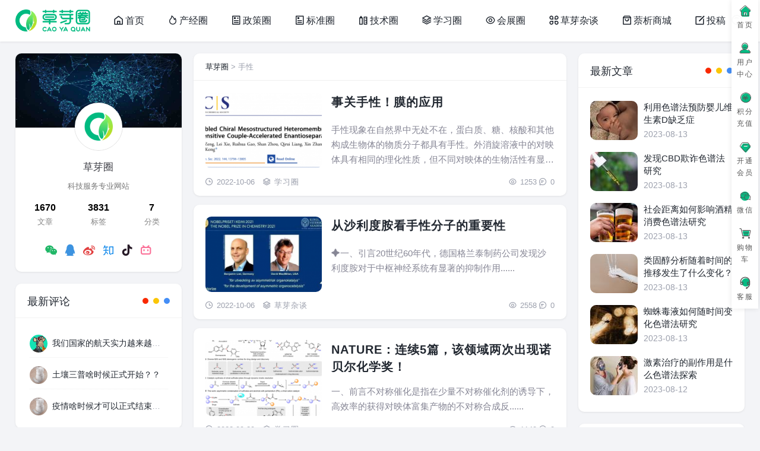

--- FILE ---
content_type: text/html; charset=utf-8
request_url: https://www.caoyaquan.com/tags-chirality.html
body_size: 8034
content:
<!DOCTYPE html>
<html lang="zh-CN">
<head>
<meta charset="UTF-8" />
<meta name="viewport" content="width=device-width,minimum-scale=1,maximum-scale=1,initial-scale=1,maximum-scale=1">
<title>手性-草芽圈-科技服务专业网站</title>
<meta name="keywords" content="手性,草芽圈,科技服务,生命科学,食品检测,环境监测,实验室,快检,产经,政策,标准,仪器,耗材,试剂,采购,选型">
<meta name="description" content="草芽圈是科技服务领域的专业网站。为生命科学、食品检测、环境监测等领域的科研、实验室、快检用户提供产经、政策、标准、会展、技术资料等专业内容。这里是为您精选的【手性】相关内容。">
<link rel="stylesheet" href="https://www.caoyaquan.com/zb_users/theme/maoc_three/style/style.css?1.0.7">
<script src="https://www.caoyaquan.com/zb_system/script/jquery-2.2.4.min.js"></script>
<script src="https://www.caoyaquan.com/zb_system/script/zblogphp.js"></script>
<script src="https://www.caoyaquan.com/zb_system/script/c_html_js_add.php"></script>
<style>.SEOToolsCSSStyle {
    margin-right: 3px;
    padding-right: 10px;
    background: transparent;
    background-image: url(https://www.caoyaquan.com/zb_users/theme/maoc_three/images/iconHighlight.svg);
    background-repeat: no-repeat;
    background-size: 8px 8px;
    background-position: right top;
    -webkit-box-shadow: none;
    box-shadow: none;
    color: #00BA80 !important;
}

@media (max-width: 767px) {
.page-side{display:none;}
}</style>
<link href="https://www.caoyaquan.com/zb_users/plugin/follow_nav_pro/font-awesome-4.7.0/css/font-awesome.min.css" type=text/css rel=stylesheet><style>.dibunav_pro{display: none;}
  @media screen and (max-width:1000px) {body{padding-bottom:56px;}.dibunav_pro{background:#fafafa;padding:7px 0 2px 0;width:100%;position:fixed;left:0;bottom:0;display:block;z-index:100;border-top:1px solid #dddddd;}.dibunav_pro ul{display:flex;}.dibunav_pro ul li{flex:1;text-align:center;list-style-type:none;margin:0px;padding:0px;}.dibunav_pro ul li span{display:block;color:#333;font-size:14px;line-height:20px;}.dibunav_pro a{color:#000;text-decoration:none;}.dibunav_pro *{padding:0;margin:0;list-style:none;font-weight:normal;}.dibunav_pro ul li i.fa{font-size:1.8em;}}</style>
<meta name="lcp-csrftoken" content="7ceccc99d988b8dce49cdfd078f1c8ee"><link rel="stylesheet" href="https://www.caoyaquan.com/zb_users/plugin/LayCenter/static/layui/css/layui-base.css?ver=5.7.8"/>
<link rel="stylesheet" href="https://www.caoyaquan.com/zb_users/plugin/LayCenter/static/css/laycenter.css?ver=5.7.8"/>
<link rel="stylesheet" href="//at.alicdn.com/t/c/font_3736109_cfe044x95ak.css" type="text/css" media="all"/><style>.page-side-btns,.page-side-btns *,.page-side-btns *:before{transition:all .2s!important}.page-side{position: fixed;opacity:.98;width:45px;text-align:center;font-size: 12px;z-index:1000;right:3px;bottom:200px;}.page-side ul {box-shadow: 0 0 10px rgb(0 0 0 / 10%);list-style-type: none;background-color:#fff;}.page-side ul + ul{margin-top:20px}.page-side a{position: relative;padding:10px 5px;line-height: 20px;display:inline-block;color:#555;width: 100%;box-sizing: border-box;}.page-side a:hover{background-color:#f7f7f7;}.page-side a i{display:block;font-size:20px;margin-bottom:3px;color:#888}.page-side a i[class=""],.page-side a span:empty{display:none}.page-side a span{letter-spacing: 2px;margin-right: -1px;width:100%;height:100%;top:0;right:2px;overflow: hidden;box-sizing: border-box;}.page-side a:hover span{right:100%;width:auto;}.page-side a:hover,.page-side a:hover i{color:#fff!important}@media screen and (max-width: 600px){.page-side{right:2px;bottom:80px}.page-side a span{display:none}}</style></head>
<body>
<div class="main">
<div class="header" id="header">
  <div class="page-top">
    <div id="logo-text"> <a class="logo-text" href="https://www.caoyaquan.com/"><img src="https://www.caoyaquan.com/zb_users/upload/2022/06/202206161655363913828295.png" alt="草芽圈"></a> </div>
    <ul id="top-nav" class="menu">
	  <li class="navbar-item"><a href="https://www.caoyaquan.com/" title="首页"><i class="mico-home"></i>首页</a></li><li class="navbar-item"><a href="https://www.caoyaquan.com/category/Economy/" title="产经圈"><i class="mico-huo"></i>产经圈</a></li><li class="navbar-item"><a href="https://www.caoyaquan.com/category/Policy/" title="政策圈"><i class="mico-article"></i>政策圈</a></li><li class="navbar-item"><a href="https://www.caoyaquan.com/category/Standard/" title="标准圈"><i class="mico-tuwen"></i>标准圈</a></li><li class="navbar-item"><a href="https://www.caoyaquan.com/category/Technology/" title="技术圈"><i class="mico-zhitu"></i>技术圈</a></li><li class="navbar-item"><a href="https://www.caoyaquan.com/category/Study/" title="学习圈"><i class="mico-archive-drawer"></i>学习圈</a></li><li class="navbar-item"><a href="https://www.caoyaquan.com/category/Conference/" title="会展圈"><i class="mico-yan"></i>会展圈</a></li><li class="navbar-item"><a href="https://www.caoyaquan.com/category/Argumentation/" title="草芽杂谈"><i class="mico-gengduo"></i>草芽杂谈</a></li><li class="navbar-item"><a href="https://www.nicebiochem.com/" target="_blank" title="萘析商城"><i class="mico-shichang"></i>萘析商城</a></li><li class="navbar-item"><a href="https://www.caoyaquan.com/MemberCenter#/User/EditArticle" title="投稿"><i class="mico-tougao"></i>投稿</a></li>    </ul>
    <div class="header_search">
	<button id="toggle-search" class="header-button"><i class="mico-search"></i></button>
	  <form name="search" method="post" class="search-form" id="search-form" action="https://www.caoyaquan.com/zb_system/cmd.php?act=search">
        <input name="q" autocomplete="off" placeholder="请输入搜索内容..." type="search" value="" required="required" title="站内搜索">
        <input type="submit" value="搜索" />
      </form>
    </div>
	
	
	<div class="con"> <i class="mico-menu Navleft"></i></div>
	</div>
  <div class="bgDiv"></div>
  <div class="mobile-sidebar">
  <div class="mobile-sidebar-header">
     <div class="btn-group">
		<a href="javascript:void(0);" id="icon-close"><i class="mico-close Navleft"></i></a>
     </div>
  </div>
    <ul class="navbar-nav"></ul>
  </div>
</div><script src="//res.wx.qq.com/open/js/jweixin-1.6.0.js"></script>
        <script>
        var title='手性-草芽圈';
        var description='科技服务专业网站';
        var link='https://www.caoyaquan.com/tags-chirality.html';
        var imgUrl = 'https://www.caoyaquan.com/zb_users/upload/2022/10/20221011152528166547312892115.png';
        </script>
        <script src="https://www.caoyaquan.com/api/wxapi/jsapi.php?iURL=https://www.caoyaquan.com/tags-chirality.html"></script> 
<div class="main-post">
  <div class="content">
    <div class="box-middle">
      <div class="post-list">
			
        <div class="place"><a href="https://www.caoyaquan.com/">草芽圈</a> &gt; 手性 </div>
				        <ul class="divMain"> 		                    <li class="post ">                         <div class="post-img"><a href="https://www.caoyaquan.com/articles/1665067017.html"><img src="https://www.caoyaquan.com/zb_users/upload/2022/10/202210061665067013500486.png!230x149" alt="事关手性！膜的应用"></a></div>
              <h2><a href="https://www.caoyaquan.com/articles/1665067017.html">事关手性！膜的应用</a> </h2>
            <div class="post-content">
              <div class="p_part">
                <p>手性现象在自然界中无处不在，蛋白质、糖、核酸和其他构成生物体的物质分子都具有手性。外消旋溶液中的对映体具有相同的理化性质，但不同对映体的生物活性有显著差异。因此，实现手性物质的对映选择性分离在制药、农化和食品添加剂行业中是必不可少的。已经报道的手性分离方法...</p>
              </div>
            </div>
                                    <div class="post-footer">
              <div class="meta">
                <div class="info-left"> <span class="date"><i class="mico-time"></i>2022-10-06</span> <span class="date"><i class="mico-archive-drawer"></i><a href="https://www.caoyaquan.com/category/Study/" rel="category tag">学习圈</a></span> </div>
                <div class="info-right"> <span class="date"><i class="mico-yan"></i>1253</span> <span class="data"><i class="mico-qipao"></i>0</span> </div>
              </div>
            </div>
          </li>
                    		                    <li class="post ">                         <div class="post-img"><a href="https://www.caoyaquan.com/articles/1665066539.html"><img src="https://www.caoyaquan.com/zb_users/upload/2022/10/202210061665066211500571.png!230x149" alt="从沙利度胺看手性分子的重要性"></a></div>
              <h2><a href="https://www.caoyaquan.com/articles/1665066539.html">从沙利度胺看手性分子的重要性</a> </h2>
            <div class="post-content">
              <div class="p_part">
                <p>✦一、引言20世纪60年代，德国格兰泰制药公司发现沙利度胺对于中枢神经系统有显著的抑制作用......</p>
              </div>
            </div>
                                    <div class="post-footer">
              <div class="meta">
                <div class="info-left"> <span class="date"><i class="mico-time"></i>2022-10-06</span> <span class="date"><i class="mico-archive-drawer"></i><a href="https://www.caoyaquan.com/category/Argumentation/" rel="category tag">草芽杂谈</a></span> </div>
                <div class="info-right"> <span class="date"><i class="mico-yan"></i>2558</span> <span class="data"><i class="mico-qipao"></i>0</span> </div>
              </div>
            </div>
          </li>
                    		                    <li class="post ">                         <div class="post-img"><a href="https://www.caoyaquan.com/articles/1664463146.html"><img src="https://www.caoyaquan.com/zb_users/upload/2022/09/202209291664463104360395.png!230x149" alt="Nature：连续5篇，该领域两次出现诺贝尔化学奖！"></a></div>
              <h2><a href="https://www.caoyaquan.com/articles/1664463146.html">Nature：连续5篇，该领域两次出现诺贝尔化学奖！</a> </h2>
            <div class="post-content">
              <div class="p_part">
                <p>一、前言不对称催化是指在少量不对称催化剂的诱导下，高效率的获得对映体富集产物的不对称合成反......</p>
              </div>
            </div>
                                    <div class="post-footer">
              <div class="meta">
                <div class="info-left"> <span class="date"><i class="mico-time"></i>2022-09-29</span> <span class="date"><i class="mico-archive-drawer"></i><a href="https://www.caoyaquan.com/category/Study/" rel="category tag">学习圈</a></span> </div>
                <div class="info-right"> <span class="date"><i class="mico-yan"></i>1140</span> <span class="data"><i class="mico-qipao"></i>0</span> </div>
              </div>
            </div>
          </li>
                    		                    <li class="post ">                         <div class="post-img"><a href="https://www.caoyaquan.com/articles/1664288316.html"><img src="https://www.caoyaquan.com/zb_users/upload/2022/09/202209271664288013671600.png!230x149" alt="组织手性结构的设计和制备"></a></div>
              <h2><a href="https://www.caoyaquan.com/articles/1664288316.html">组织手性结构的设计和制备</a> </h2>
            <div class="post-content">
              <div class="p_part">
                <p>01【研究背景】表面手性由于其诱人的科学意义和许多潜在的应用，如手性传感器、圆偏振光发射、......</p>
              </div>
            </div>
                                    <div class="post-footer">
              <div class="meta">
                <div class="info-left"> <span class="date"><i class="mico-time"></i>2022-09-27</span> <span class="date"><i class="mico-archive-drawer"></i><a href="https://www.caoyaquan.com/category/Technology/" rel="category tag">技术圈</a></span> </div>
                <div class="info-right"> <span class="date"><i class="mico-yan"></i>1413</span> <span class="data"><i class="mico-qipao"></i>0</span> </div>
              </div>
            </div>
          </li>
                    		                    <li class="post ">                         <div class="post-img"><a href="https://www.caoyaquan.com/articles/1664287275.html"><img src="https://www.caoyaquan.com/zb_users/upload/2022/09/202209271664287150453340.png!230x149" alt="4篇 Science + 1篇 ScienceAdvances：探究神秘的起源"></a></div>
              <h2><a href="https://www.caoyaquan.com/articles/1664287275.html">4篇 Science + 1篇 ScienceAdvances：探究神秘的起源</a> </h2>
            <div class="post-content">
              <div class="p_part">
                <p>一、前言手性，又称手征性，听起来贴切却又无比抽象的一种性质，广泛的存在于自然界。人体中的氨......</p>
              </div>
            </div>
                                    <div class="post-footer">
              <div class="meta">
                <div class="info-left"> <span class="date"><i class="mico-time"></i>2022-09-27</span> <span class="date"><i class="mico-archive-drawer"></i><a href="https://www.caoyaquan.com/category/Study/" rel="category tag">学习圈</a></span> </div>
                <div class="info-right"> <span class="date"><i class="mico-yan"></i>1332</span> <span class="data"><i class="mico-qipao"></i>0</span> </div>
              </div>
            </div>
          </li>
                    		                    <li class="post ">                         <div class="post-img"><a href="https://www.caoyaquan.com/articles/1664199653.html"><img src="https://www.caoyaquan.com/zb_users/upload/2022/09/202209261664199418896180.jpg!230x149" alt=" Nature: 继Science后，细胞色素P450酶催化研究再登Nature封面！"></a></div>
              <h2><a href="https://www.caoyaquan.com/articles/1664199653.html"> Nature: 继Science后，细胞色素P450酶催化研究再登Nature封面！</a> </h2>
            <div class="post-content">
              <div class="p_part">
                <p>全文速览美国密歇根大学的AlisonR.H.Narayan教授课题组使用细胞色素P450酶......</p>
              </div>
            </div>
                                    <div class="post-footer">
              <div class="meta">
                <div class="info-left"> <span class="date"><i class="mico-time"></i>2022-09-26</span> <span class="date"><i class="mico-archive-drawer"></i><a href="https://www.caoyaquan.com/category/Study/" rel="category tag">学习圈</a></span> </div>
                <div class="info-right"> <span class="date"><i class="mico-yan"></i>2207</span> <span class="data"><i class="mico-qipao"></i>0</span> </div>
              </div>
            </div>
          </li>
                    		                    <li class="post ">                         <div class="post-img"><a href="https://www.caoyaquan.com/articles/1664116369.html"><img src="https://www.caoyaquan.com/zb_users/upload/2022/09/202209251664116358744272.png!230x149" alt="热载流子的手性生成——极化敏感等离子体的光催化性能"></a></div>
              <h2><a href="https://www.caoyaquan.com/articles/1664116369.html">热载流子的手性生成——极化敏感等离子体的光催化性能</a> </h2>
            <div class="post-content">
              <div class="p_part">
                <p>01【研究背景】鉴于手性在自然界的生物化学过程和新技术的发展中的重要性，掌握纳米尺度上的手......</p>
              </div>
            </div>
                                    <div class="post-footer">
              <div class="meta">
                <div class="info-left"> <span class="date"><i class="mico-time"></i>2022-09-25</span> <span class="date"><i class="mico-archive-drawer"></i><a href="https://www.caoyaquan.com/category/Study/" rel="category tag">学习圈</a></span> </div>
                <div class="info-right"> <span class="date"><i class="mico-yan"></i>1052</span> <span class="data"><i class="mico-qipao"></i>0</span> </div>
              </div>
            </div>
          </li>
                    		                    <li class="post ">                         <div class="post-img"><a href="https://www.caoyaquan.com/articles/1664115410.html"><img src="https://www.caoyaquan.com/zb_users/upload/2022/09/202209251664115407667279.jpg!230x149" alt="化学领域的圣杯！时隔近7年，合成自动化再次取得重大突破！"></a></div>
              <h2><a href="https://www.caoyaquan.com/articles/1664115410.html">化学领域的圣杯！时隔近7年，合成自动化再次取得重大突破！</a> </h2>
            <div class="post-content">
              <div class="p_part">
                <p>一直以来，有机化学都是最苦最累的学科之一！但是未来，它可能会变得简单得多。2015年，美国......</p>
              </div>
            </div>
                                    <div class="post-footer">
              <div class="meta">
                <div class="info-left"> <span class="date"><i class="mico-time"></i>2022-09-25</span> <span class="date"><i class="mico-archive-drawer"></i><a href="https://www.caoyaquan.com/category/Study/" rel="category tag">学习圈</a></span> </div>
                <div class="info-right"> <span class="date"><i class="mico-yan"></i>880</span> <span class="data"><i class="mico-qipao"></i>0</span> </div>
              </div>
            </div>
          </li>
                    		                    <li class="post ">                         <div class="post-img"><a href="https://www.caoyaquan.com/articles/1664029920.html"><img src="https://www.caoyaquan.com/zb_users/upload/2022/09/202209241664031028454852.jpg!230x149" alt="手性之光 ——最新JACS：可见光的宽带手性吸光度"></a></div>
              <h2><a href="https://www.caoyaquan.com/articles/1664029920.html">手性之光 ——最新JACS：可见光的宽带手性吸光度</a> </h2>
            <div class="post-content">
              <div class="p_part">
                <p>第一作者：SaeYoungHan.通讯作者：ColinNuckolls,andRenA.W......</p>
              </div>
            </div>
                                    <div class="post-footer">
              <div class="meta">
                <div class="info-left"> <span class="date"><i class="mico-time"></i>2022-09-24</span> <span class="date"><i class="mico-archive-drawer"></i><a href="https://www.caoyaquan.com/category/Study/" rel="category tag">学习圈</a></span> </div>
                <div class="info-right"> <span class="date"><i class="mico-yan"></i>1018</span> <span class="data"><i class="mico-qipao"></i>0</span> </div>
              </div>
            </div>
          </li>
                    		                    <li class="post ">                         <div class="post-img"><a href="https://www.caoyaquan.com/articles/1664029714.html"><img src="https://www.caoyaquan.com/zb_users/upload/2022/09/202209241664029701158125.png!230x149" alt="最新JACS: 荧光TPE大环供给光捕获系统用于自定义颜色的圆偏振发光"></a></div>
              <h2><a href="https://www.caoyaquan.com/articles/1664029714.html">最新JACS: 荧光TPE大环供给光捕获系统用于自定义颜色的圆偏振发光</a> </h2>
            <div class="post-content">
              <div class="p_part">
                <p>作者设计了一对对映体对偶联物，该引发剂为R/ S-BDA的超分子合成子和TPEM的非手性中间输送剂，具有适当的终端非手性受体，以制造C-LHS。蓝色发射的R/S-BDA在薄膜中形成纳米螺旋，其与绿色发射的TPEM分子组装在一起，这些分子包含红色/近红外发射...</p>
              </div>
            </div>
                                    <div class="post-footer">
              <div class="meta">
                <div class="info-left"> <span class="date"><i class="mico-time"></i>2022-09-24</span> <span class="date"><i class="mico-archive-drawer"></i><a href="https://www.caoyaquan.com/category/Study/" rel="category tag">学习圈</a></span> </div>
                <div class="info-right"> <span class="date"><i class="mico-yan"></i>2080</span> <span class="data"><i class="mico-qipao"></i>0</span> </div>
              </div>
            </div>
          </li>
                    		</ul>
        <div class="post-pagination"> <div class="post-pagination pagelist">
<b>1</b>
<a href="https://www.caoyaquan.com/tags-chirality_2.html">2</a> <a href="https://www.caoyaquan.com/tags-chirality_3.html">3</a> <a href="https://www.caoyaquan.com/tags-chirality_2.html" class="next"><i class="mico-angle-right"></i></a>
</div>
 
  </div>
      </div>
    </div>
    <aside id="sidebar-left"> 
<div class="widget " id="side-new-about-item">
<h3 class="function_t">关于站长</h3><div><div class="content"><div id="about-bg" style="background: url(https://www.caoyaquan.com/zb_users/upload/2022/06/202206031654271161458523.jpg) center center no-repeat;background-size:cover;"></div><a class="avatar" href="https://www.caoyaquan.com/"><img src="https://www.caoyaquan.com/zb_users/upload/2022/07/202207121657609157678947.png" alt="草芽圈"></a></div><div class="text"><h2>草芽圈</h2><p>科技服务专业网站</p></div><div class="card-info-data"><div class="card-info-data-item is-center"><div class="length_num">1670</div><div class="headline">文章</div></div><div class="card-info-data-item is-center"><div class="length_num">3831</div><div class="headline">标签</div></div><div class="card-info-data-item is-center"><div class="length_num">7</div><div class="headline">分类</div></div></div><div class="sidebar-navigation"><a class="sns-icon weixin" title="微信"><i class="mico-weixin"></i><span class="weixincode"><img src="https://www.caoyaquan.com/zb_users/upload/2022/08/202208191660905228620290.png" alt="微信"></span></ a>
<a class="sns-icon qq" href="tencent://message/?uin=1195769657&Site=www.caoyaquan.com&Menu=yes" target="_blank" title="QQ"><i class="mico-qq"></i></ a>
<a class="sns-icon weibo" href="https://weibo.com/u/7724560990" target="_blank" title="微博"><i class="mico-weibo"></i></ a>
<a class="sns-icon zhihu" href="https://www.zhihu.com/org/cao-ya-quan-40" target="_blank" title="知乎"><i class="mico-zhihu"></i></ a>
<a class="sns-icon douyin" title="抖音"><i class="mico-douyin"></i><span class="weixincode"><img src="https://www.caoyaquan.com/zb_users/upload/2022/11/20221101174427166729586721351.jpg" alt="抖音"></span></ a>
<a class="sns-icon bilibili" href="https://space.bilibili.com/1776549243" target="_blank" title="B站"><i class="mico-bilibili"></i></ a></div></div>


</div><div class="widget " id="side-new-comment-item">
<h3 class="function_t">最新评论</h3>
<ul><li> <a href="https://www.caoyaquan.com/articles/1657635925.html#cmt8"><div class="widget-comments-avatar"><img alt="认真的罗德尼" src="https://www.caoyaquan.com/zb_users/avatar/3.png" class="avatar" height="24" width="24"></div></a><div class="widget-comments-entry"> <a href="https://www.caoyaquan.com/articles/1657635925.html#cmt8">我们国家的航天实力越来越厉害了，支持。</a></div></li><li> <a href="https://www.caoyaquan.com/articles/1657862541.html#cmt7"><div class="widget-comments-avatar"><img alt="龙行天下" src="https://www.caoyaquan.com/zb_users/avatar/5.png" class="avatar" height="24" width="24"></div></a><div class="widget-comments-entry"> <a href="https://www.caoyaquan.com/articles/1657862541.html#cmt7">土壤三普啥时候正式开始？？</a></div></li><li> <a href="https://www.caoyaquan.com/articles/1657865292.html#cmt6"><div class="widget-comments-avatar"><img alt="龙行天下" src="https://www.caoyaquan.com/zb_users/avatar/5.png" class="avatar" height="24" width="24"></div></a><div class="widget-comments-entry"> <a href="https://www.caoyaquan.com/articles/1657865292.html#cmt6">疫情啥时候才可以正式结束啊。。。</a></div></li></ul>

</div> </aside>
    <aside id="sidebar-right"> 
<div class="widget " id="side-new-article-item">
<h3 class="function_t">最新文章</h3>
<ul><li class="widget-list-item"><div class="widget-post-list"> <img src="https://www.caoyaquan.com/zb_users/upload/2023/08/20230819192143169244410352406.jpg!80x66" alt="利用色谱法预防婴儿维生素D缺乏症"> </div><h4> <a class="list-title" href="https://www.caoyaquan.com/articles/d1a824a9bcfa764e0469dc2ff725c1c9.html" target="_blank" rel="bookmark" title="利用色谱法预防婴儿维生素D缺乏症">利用色谱法预防婴儿维生素D缺乏症</a> </h4><div class="list-footer"> <span>2023-08-13</span> </div></li><li class="widget-list-item"><div class="widget-post-list"> <img src="https://www.caoyaquan.com/zb_users/upload/2023/08/20230819191935169244397513407.jpg!80x66" alt="发现CBD欺诈色谱法研究"> </div><h4> <a class="list-title" href="https://www.caoyaquan.com/articles/64c9385048b3786e694c9297789753bb.html" target="_blank" rel="bookmark" title="发现CBD欺诈色谱法研究">发现CBD欺诈色谱法研究</a> </h4><div class="list-footer"> <span>2023-08-13</span> </div></li><li class="widget-list-item"><div class="widget-post-list"> <img src="https://www.caoyaquan.com/zb_users/upload/2023/08/20230819191807169244388774349.jpg!80x66" alt="社会距离如何影响酒精消费色谱法研究"> </div><h4> <a class="list-title" href="https://www.caoyaquan.com/articles/dec4b9946bd113ed9b9370da2749c5a6.html" target="_blank" rel="bookmark" title="社会距离如何影响酒精消费色谱法研究">社会距离如何影响酒精消费色谱法研究</a> </h4><div class="list-footer"> <span>2023-08-13</span> </div></li><li class="widget-list-item"><div class="widget-post-list"> <img src="https://www.caoyaquan.com/zb_users/upload/2023/08/20230819191648169244380874515.jpg!80x66" alt="类固醇分析随着时间的推移发生了什么变化？"> </div><h4> <a class="list-title" href="https://www.caoyaquan.com/articles/53a5af3e60036daafac927e1dcbe1306.html" target="_blank" rel="bookmark" title="类固醇分析随着时间的推移发生了什么变化？">类固醇分析随着时间的推移发生了什么变化？</a> </h4><div class="list-footer"> <span>2023-08-13</span> </div></li><li class="widget-list-item"><div class="widget-post-list"> <img src="https://www.caoyaquan.com/zb_users/upload/2023/08/20230819191452169244369270103.jpg!80x66" alt="蜘蛛毒液如何随时间变化色谱法研究"> </div><h4> <a class="list-title" href="https://www.caoyaquan.com/articles/9576f6e9213dcdc53fb45d87b660ac09.html" target="_blank" rel="bookmark" title="蜘蛛毒液如何随时间变化色谱法研究">蜘蛛毒液如何随时间变化色谱法研究</a> </h4><div class="list-footer"> <span>2023-08-13</span> </div></li><li class="widget-list-item"><div class="widget-post-list"> <img src="https://www.caoyaquan.com/zb_users/upload/2023/08/20230815194206169209972696528.jpg!80x66" alt="激素治疗的副作用是什么色谱法探索"> </div><h4> <a class="list-title" href="https://www.caoyaquan.com/articles/1f0ca7cf16a3c1e3a687743249c975b8.html" target="_blank" rel="bookmark" title="激素治疗的副作用是什么色谱法探索">激素治疗的副作用是什么色谱法探索</a> </h4><div class="list-footer"> <span>2023-08-12</span> </div></li></ul>

</div><div class="widget " id="side-hot-view-item">
<h3 class="function_t">热门文章</h3>
<ul></ul>

</div> </aside>
  </div>
  <div id="footer">
  <p><a href="https://www.caoyaquan.com/aboutus.html" rel="nofollow">关于我们</a> ┊ <a href="https://www.caoyaquan.com/tags.html" rel="nofollow">文章标签</a> ┊ <a href="https://www.caoyaquan.com/Jz52_GD.html" rel="nofollow">文章索引</a> ┊ <a href="https://www.caoyaquan.com/sitemap.html" rel="nofollow">网站地图</a> ┊ <a href="https://www.caoyaquan.com/juristic.html" rel="nofollow">法律声明</a> ┊ <a href="https://www.caoyaquan.com/guestbook.html" rel="nofollow">我要留言</a> ┊ 站长邮箱:caoyaquan@foxmail.com<br/> Copyright © 2022 caoyaquan.com <a href="https://www.caoyaquan.com/">草芽圈</a> ┊ <a href="http://beian.miit.gov.cn" target="_blank" rel="nofollow">京ICP备2022020319号-1</a><script>!function(p){"use strict";!function(t){var s=window,e=document,i=p,c="".concat("https:"===e.location.protocol?"https://":"http://","sdk.51.la/js-sdk-pro.min.js"),n=e.createElement("script"),r=e.getElementsByTagName("script")[0];n.type="text/javascript",n.setAttribute("charset","UTF-8"),n.async=!0,n.src=c,n.id="LA_COLLECT",i.d=n;var o=function(){s.LA.ids.push(i)};s.LA?s.LA.ids&&o():(s.LA=p,s.LA.ids=[],o()),r.parentNode.insertBefore(n,r)}()}({id:"JihCCZdKCw1jQrBK",ck:"JihCCZdKCw1jQrBK"});</script><script>var _hmt = _hmt || [];(function() {  var hm = document.createElement("script");  hm.src = "https://hm.baidu.com/hm.js?6c3e582ed744972a94a7ab345479cd1e";  var s = document.getElementsByTagName("script")[0];   s.parentNode.insertBefore(hm, s);})();</script><p></p>  </div>
</div>
</div>
<a href="javascript:void(0);" class="to-top" id="to-top"><i class="mico-angle-up"></i><em>返回顶部</em></a>
<script src="https://www.caoyaquan.com/zb_users/theme/maoc_three/script/custom.js"></script>
<div class="dibunav_pro"><ul><li><a href="/"><span><i class="fa mico-home"></i></span><span>首页</span></a>
                </li><li><a href="/fenlei.html"><span><i class="fa mico-menu"></i></span><span>分类</span></a>
                </li><li><a rel="nofollow" href="/MemberCenter#/User/Collect"><span><i class="fa mico-heart-line"></i></span><span>收藏</span></a>
                </li><li><a rel="nofollow" href="/MemberCenter"><span><i class="fa mico-account-circle"></i></span><span>我的</span></a>
                </li></ul></div>
<script type="text/javascript" src="https://www.caoyaquan.com/zb_users/plugin/sf_praise_sdk/js/sf_praise_sdk.js"></script>
<script src="https://www.caoyaquan.com/zb_users/plugin/LayCenter/static/layui/layui.js?ver=5.7.8"></script>
<script type="text/javascript" src="https://www.caoyaquan.com/zb_users/plugin/LayCenter/static/js/laycenter.js?ver=5.7.8"></script>
<script src="https://www.caoyaquan.com/zb_users/LayCenter/weixin/scan.js"></script><script src="https://www.caoyaquan.com/zb_users/theme/maoc_three/script/left.js"></script>
<script src="https://www.caoyaquan.com/zb_users/theme/maoc_three/script/right.js"></script>
<div class="page-side"><ul class="page-side-btns"><li><a icon="iconfont icon-biaoqiankuozhan_shouye-181" iconColor="#00ba80" text="首页" textColor="#00ba80" href="https://www.caoyaquan.com/" event="" target="" window_title="undefined" window_content="undefined" window_height="undefined" window_width="undefined" window="" ><i class='iconfont icon-biaoqiankuozhan_shouye-181'></i><span>首页</span></a></li><li><a icon="iconfont icon-biaoqianA01_wode-265" iconColor="#00BA80" text="用户中心" textColor="#00BA80" href="https://www.caoyaquan.com/MemberCenter" event="" target="1" window_title="undefined" window_content="undefined" window_height="undefined" window_width="undefined" window="" ><i class='iconfont icon-biaoqianA01_wode-265'></i><span>用户中心</span></a></li><li><a icon="iconfont icon-renminbi" iconColor="#00BA80" text="积分充值" textColor="#00BA80" href="undefined" event="price" target="" window_title="undefined" window_content="undefined" window_height="undefined" window_width="undefined" window="" ><i class='iconfont icon-renminbi'></i><span>积分充值</span></a></li><li><a icon="iconfont icon-biaoqiankuozhan_zhuanqu-182" iconColor="#00BA80" text="开通会员" textColor="#00BA80" href="undefined" event="vip" target="" window_title="undefined" window_content="undefined" window_height="undefined" window_width="undefined" window="" ><i class='iconfont icon-biaoqiankuozhan_zhuanqu-182'></i><span>开通会员</span></a></li><li><a icon="iconfont icon-weixin4" iconColor="#00BA80" text="微信" textColor="#00BA80" href="javascript:;" event="" target="" window_title="" window_content="<img src='https://www.caoyaquan.com/zb_users/upload/2022/08/202208191660905228620290.png' alt='草芽圈'>" window_height="250" window_width="260" window="1" ><i class='iconfont icon-weixin4'></i><span>微信</span></a></li><li><a icon="iconfont icon-gouwuche" iconColor="#00BA80" text="购物车" textColor="#00BA80" href="" event="cart" target="" window_title="undefined" window_content="undefined" window_height="undefined" window_width="undefined" window="" ><i class='iconfont icon-gouwuche'></i><span>购物车</span></a></li><li><a icon="iconfont icon-kefu" iconColor="#00BA80" text="客服" textColor="#00BA80" href="javascript:$('[plugin-chat-event=toggleChatBox]').click()" event="" target="" window_title="undefined" window_content="undefined" window_height="undefined" window_width="undefined" window="" ><i class='iconfont icon-kefu'></i><span>客服</span></a></li></ul><ul style="display:none"><li><a href="javascript:;" class="page-side-up"><i class="iconfont icon-fanhuidingbu" style="color:#00ba80"></i></a></li></ul></div><script src="https://www.caoyaquan.com/zb_users/LayCenter/page_side/main.js?ver=1.4.1"></script></body>
</html><!--83.62 ms , 10 queries , 5760kb memory , 3 errors-->

--- FILE ---
content_type: text/css
request_url: https://www.caoyaquan.com/zb_users/theme/maoc_three/style/style.css?1.0.7
body_size: 8130
content:
@charset "UTF-8";
@import url(css/style.css);
* {
  margin: 0;
  padding: 0;
  -webkit-box-sizing: border-box;
  -moz-box-sizing: border-box;
  box-sizing: border-box;
  scrollbar-color: #8590a6 #e7eaf1;
  scrollbar-width: thin;
}
html {
  height: 100%;
  max-height: 100%;
  padding: 0;
  margin: 0;
  -webkit-font-smoothing: antialiased
}
body {
  color: #9ca0ad;
  font-family: OPPOSans2, 'pingfang SC', 'helvetica neue', arial, 'hiragino sans gb', 'microsoft yahei ui', 'microsoft yahei', simsun, sans-serif;
  font-size: 15px;
  max-width: 100%;
  margin: 0 auto;
  background-color: #F3F4F7;
  padding: 0;
  margin: 0;
  line-height: 1.6em
}
p {
  line-height: 1.9em;
  font-weight: 400;
  font-size: 16px;
  white-space: normal;
  word-break: break-all;
  color: #393E46;
}
a {
  text-decoration: none
}
a:link, a:visited {
  opacity: 1;
  -webkit-transition: all .15s linear;
  -moz-transition: all .15s linear;
  -o-transition: all .15s linear;
  -ms-transition: all .15s linear;
  transition: all .15s linear;
  color: #222831;
}
a:active, a:hover {
  color: #00BA80
}
h2, h3, h4 {
  text-rendering: optimizeLegibility;
  margin: 2rem 0
}
strong {
  font-weight: 700
}
img, video {
  max-width: 100%;
  height: auto
}
ul ul {
  margin: .4em 0
}
ol li {
  margin-left: 20px;
  list-style: decimal;
  padding-left: 3px;
}
ul li {
  list-style: none;
  margin: 0;
  padding: 0;
}
a img {
  border: none
}
::-webkit-scrollbar-track-piece {
  background-color: #e7eaf1
}
::-webkit-scrollbar {
  width: 5px;
  height: 10px
}
::-webkit-scrollbar-thumb {
  background: #8590a6;
  border-radius: 2px;
  border: 0
}
@-webkit-keyframes fadeInUp {
  0% {
    opacity: 0;
    -webkit-transform: translateY(-50px);
    transform: translateY(-50px)
  }
  90% {
    opacity: 1;
    -webkit-transform: none;
    transform: none
  }
}
@keyframes fadeInUp {
  0% {
    opacity: 0;
    -webkit-transform: translateY(-50px);
    transform: translateY(-50px)
  }
  90% {
    opacity: 1;
    -webkit-transform: none;
    transform: none
  }
}
.con {
  display: none;
  position: absolute;
  z-index: 0;
  top: 20px;
  left: 15px;
}
.con i {
  color: #222;
  font-size: 20px;
}
.bgDiv {
  width: 100%;
  height: 100%;
  background-color: #000;
  opacity: .5;
  position: fixed;
  display: none;
  z-index: 99;
  bottom: 0
}
.mobile-sidebar {
  width: 75%;
  position: fixed;
  top: 0;
  left: 0;
  height: 100vh;
  z-index: 999;
  background: #fdfbfb;
  -webkit-transition: all 0.3s;
  -o-transition: all 0.3s;
  transition: all 0.3s;
  overflow-x: hidden;
  overflow-y: auto;
  -webkit-transform: translateX(-100%);
  -ms-transform: translateX(-100%);
  transform: translateX(-100%);
  -webkit-transition: 300ms ease;
  -o-transition: 300ms ease;
  transition: 300ms ease;
  -webkit-overflow-scrolling: touch;
}
@media (max-width: 991.98px) and (min-width: 768px) {
  .mobile-sidebar {
    width: 300px;
  }
}
.mobile-sidebar.active {
  -webkit-transform: translateX(0);
  -ms-transform: translateX(0);
  transform: translateX(0);
  -webkit-transition: 300ms ease;
  -o-transition: 300ms ease;
  transition: 300ms ease;
}
.mobile-sidebar-header {
  padding: 0.5rem 0;
  text-align: right;
}
#mico-close {
  width: 45px;
  text-align: center;
  font-size: 26px;
}
.mobile-sidebar-header .btn-group {
  position: relative;
  display: -ms-inline-flexbox;
  display: inline-flex;
  vertical-align: middle;
}
.mobile-sidebar-header .btn-group i {
  font-size: 20px;
  margin: 10px;
}
.navbar-nav {
  display: -ms-flexbox;
  display: flex;
  -ms-flex-direction: column;
  flex-direction: column;
  padding: 0;
  margin: 0;
  list-style: none
}
.navbar-nav li {
  position: relative;
  padding: .5rem 1rem;
}
.navbar-nav li a {
  position: relative;
  display: block;
  font-size: 16px;
  padding: .375rem .125rem;
}
.navbar-nav .sub-nav {
  padding: 0 0 .25rem 1.75rem;
  display: none;
  position: relative;
  padding: 0.5rem 0;
  border-radius: 6px;
  background-color: #fff;
  -webkit-box-shadow: 0px 5px 20px 0px rgba(17, 58, 93, 0.05);
  box-shadow: 0px 5px 20px 0px rgba(17, 58, 93, 0.05);
}
.navbar-nav .sub-nav li {
  margin: 0;
  padding: 0;
}
.navbar-nav .sub-nav li a {
  font-size: .875rem;
  padding: .75rem 1rem;
  opacity: .6;
}
.navbar-nav li ul, #divNavBar li ul {
  display: none;
}
.navbar-nav li em[class*="dot"] {
  position: absolute;
  top: 0px;
  right: 0px;
  width: 48px;
  height: 48px;
  text-align: center;
  border-left: 1px solid rgba(255, 255, 255, 0);
  cursor: pointer;
}
.navbar-nav li em[class*="dot"] .mico-arrow-down {
  font-size: 18px;
  color: #333;
  -webkit-transition: all .3s ease;
  -o-transition: all .3s ease;
  transition: all .3s ease;
  position: absolute;
  width: 48px;
  line-height: 48px;
  top: 0;
  left: 0;
}
.navbar-nav li em[class*="dot"] .mico-arrow-down.open {
  -webkit-transform: rotate(180deg);
  -ms-transform: rotate(180deg);
  -o-transform: rotate(180deg);
  transform: rotate(180deg);
}
.main-post, .main-single {
  width: 100%;
  margin: 0 auto;
  margin-top: 90px;
}
.main {}
.content, .single-content {
  height: auto;
  margin: 0 auto;
  max-width: 1330px;
  width: 96%;
}
a.logo-text {
  font-size: 25px;
  line-height: 60px;
}
a.logo-text {
  color: #222831;
}
a.logo-text:hover {
  opacity: .8
}
a.logo-text img {
  max-height: 50px;
  margin-top: 20px;
}
.header {
  width: 100%;
  background-color: #fff;
  z-index: 99;
  position: fixed;
  top: 0;
  box-shadow: 0 1px 3px rgba(158, 158, 158, .22);
  min-height: 0;
  -moz-transition: min-height, .5s;
  -o-transition: min-height, .5s;
  -webkit-transition: min-height, .5s;
  transition: min-height, .5s;
}
.header.slideUp {
  top: -70px;
}
.navbar-item a i {
  margin-right: 3px
}
.page-top {
  max-width: 1330px;
  width: 96%;
  position: relative;
  z-index: 3;
  margin: 0 auto;
  height: 70px;
  display: -webkit-flex;
  display: -ms-flexbox;
  display: flex;
  -webkit-align-items: center;
  -ms-flex-align: center;
  align-items: center
}
.page-top .menu {
  list-style: none;
  font-size: 12px;
  display: -webkit-flex;
  display: -ms-flexbox;
  display: flex;
  -webkit-justify-content: flex-start;
  -ms-flex-pack: start;
  justify-content: flex-start;
  -webkit-align-items: center;
  -ms-flex-align: center;
  align-items: center;
  margin-right: auto;
  height: 100%;
  margin-bottom: 0;
  margin-top: 0
}
.page-top .menu li {
  position: relative;
  display: initial;
  float: left;
  display: block;
  padding: 10px 0 10px 40px;
  font-size: 16px;
}
.page-top .menu li a {
  color: #222831;
  font-size: 16px;
  text-decoration: none;
  white-space: nowrap;
  transition: color .2s;
  padding: 1.2rem 0;
}
.page-top .menu li .sub-nav li {
  padding: 0;
  float: none;
}
.page-top .menu .sub-nav li a {
  color: #222831;
  font-size: .875rem;
  padding: .5rem 1rem .5rem 1.5rem;
  position: relative;
  display: block;
}
.page-top .menu li.on > .sub-nav {
  visibility: visible;
  opacity: 1;
  clip: inherit;
  -webkit-transform: scaleY(1);
  -khtml-transform: scaleY(1);
  -ms-transform: scaleY(1);
  transform: scaleY(1);
}
.page-top .menu .sub-nav {
  position: absolute;
  min-width: 200px;
  background: #fff;
  border-radius: 10px;
  top: 100%;
  left: .5rem;
  list-style: none;
  visibility: hidden;
  opacity: 0;
  z-index: 99;
  -webkit-box-shadow: 0 0 40px rgba(0, 0, 0, 0.2);
  -khtml-box-shadow: 0 0 40px rgba(0, 0, 0, 0.2);
  -moz-box-shadow: 0 0 40px rgba(0, 0, 0, 0.2);
  -ms-box-shadow: 0 0 40px rgba(0, 0, 0, 0.2);
  -o-box-shadow: 0 0 40px rgba(0, 0, 0, 0.2);
  box-shadow: 0 0 40px rgba(0, 0, 0, 0.2);
  -webkit-transition: all 200ms linear 0ms;
  -o-transition: all 200ms linear 0ms;
  transition: all 200ms linear 0ms;
  clip: rect(1px, 1px, 1px, 1px);
  padding: .5rem 0;
  -webkit-transform: scaleY(0);
  -khtml-transform: scaleY(0);
  -ms-transform: scaleY(0);
  transform: scaleY(0);
  transform-origin: 0 0 0;
  -webkit-transform-origin: 0 0 0;
  -ms-transform-origin: 0 0 0;
  -o-transform-origin: 0 0 0;
}
.page-top .menu a:hover {
  color: #00BA80 !important;
  opacity: 1;
}
.page-top .menu a.selected {
  color: #00BA80 !important;
}
.page-top .menu li em[class*="dot"] {
  display: inline-block;
  position: relative;
  z-index: 1;
  width: 16px;
}
.page-top .menu li em[class*="dot"] .mico-arrow-down {
  font-size: 16px;
  width: 16px;
  display: block;
}
.page-top .menu li .mico-arrow-down:before {
  display: inline-block;
  -webkit-transition: all .3s ease;
  -moz-transition: all .3s ease;
  -ms-transition: all .3s ease;
  -o-transition: all .3s ease;
  transition: all .3s ease;
}
.page-top .menu li:hover .mico-arrow-down:before {
  transform: rotate(180deg);
  -webkit-transform: rotate(180deg);
}
.header_search {}
.header_search button {
  padding: 4px 0 4px 10px;
  background: 0;
  border: 0;
  color: #222831;
  transition: .5s
}
.header_search button:hover {
  color: #00BA80
}
.header_search button i {
  font-size: 20px;
}
.open .mico-search:before {
  content: "\e741";
}
#search-form {
  position: absolute;
  top: 120px;
  left: 0;
  width: 100%;
  max-height: 0;
  overflow: hidden;
  background-color: #fff;
  z-index: 1;
}
#search-form.open {
  max-height: 60px
}
.header.open {
  min-height: 260px;
  overflow: hidden;
}
#search-form input {
  -moz-box-sizing: border-box;
  -webkit-box-sizing: border-box;
  box-sizing: border-box;
  display: block;
  height: 50px
}
#search-form input[type=search] {
  width: 100%;
  padding: 0 5px 0 22px;
  background: #f4f5f9;
  border: none;
  border-radius: 10px 0 0 10px
}
#search-form input[type=submit] {
  position: absolute;
  bottom: 0;
  right: 0;
  width: 60px;
  margin: 0;
  padding: 0;
  font-size: 15px;
  font-weight: 400;
  text-transform: uppercase;
  color: #fff;
  background: #00BA80;
  border: none;
  border-radius: 0 10px 10px 0;
  cursor: pointer
}
.box-middle {
  float: left;
  width: 100%;
}
.post-list, .post-page {
  margin-left: 280px;
  margin-right: 280px;
}
.post, .block-wrap {
  background-color: #fff;
  margin: 0 20px 20px 20px;
  padding: 20px 20px 1px;
  box-shadow: 0 1px 3px rgba(158, 158, 158, .22);
  border-radius: 10px;
}
.block-wrap {
  padding: 0;
  overflow: hidden;
}
.post:first-child {
  border-radius: 0 0 10px 10px
}
.post.index:first-child {
  border-radius: 10px
}
.place {
  background-color: #fff;
  margin: 0 20px 0 20px;
  padding: 0 20px;
  box-shadow: 0 1px 3px rgba(158, 158, 158, .22);
  border-bottom: 1px solid #f3f3f3;
  border-radius: 10px 10px 0 0;
  line-height: 45px;
  font-size: 0.8rem;
}
.post strong {
  color: #00BA80;
}
.post h2 {
  text-transform: uppercase;
  letter-spacing: 1px;
  line-height: 1.4;
  font-weight: 600;
  font-size: 20px;
  margin: 0;
  overflow: hidden;
  text-overflow: ellipsis;
  max-height: 54px;
  display: -webkit-box;
  -webkit-line-clamp: 2;
  -webkit-box-orient: vertical;
  position: relative;
}
.post h2 a {
  vertical-align: middle;
}
.post-list p {
  margin: 20px 0 0 0;
  overflow: hidden;
  text-overflow: ellipsis;
  display: -webkit-box;
  -webkit-line-clamp: 3;
  -webkit-box-orient: vertical;
  position: relative;
  font-size: 15px;
  line-height: 1.7;
  color: #868695;
}
.post {
  margin-bottom: 15px;
}
.post a {
  text-decoration: none;
  letter-spacing: 1px;
  color: #222831;
}
.post a:hover {
  color: #00BA80;
}
.post .post-img {
  width: 33.328%;
  float: left;
  display: inline;
  margin: 0 1rem 0 0;
  overflow: hidden;
}
.post .post-img a, .post .post-img-three li a {
  width: 100%;
  height: 0;
  padding-bottom: 65%;
  text-align: center;
  overflow: hidden;
  position: relative;
  display: block;
  border-radius: 10px
}
.post .post-img a img, .post .post-img-three li a img {
  min-width: 100%;
  min-height: 100%;
  position: absolute;
  top: 0;
  left: 0;
  object-fit: cover;
}
.post .post-img-three .imgrow {
  margin-left: -0.25rem;
  margin-right: -0.25rem;
}
.post .post-img-three li {
  list-style-type: none;
  float: left;
  min-height: 1px;
  padding-left: 0.25rem;
  padding-right: 0.25rem;
  width: 33.328%;
  position: relative;
}
.post .post-footer {
  background: #fff;
  font-size: 13px;
  line-height: 25px;
  overflow: hidden;
  clear: both;
  position: relative;
  display: block;
  padding: 10px 0;
  border-radius: 0 0 3px 3px;
  border-radius: 0 0 3px 3px
}
.post .post-footer .meta {
  max-width: 100%;
  height: 25px;
  color: #9ca0ad
}
.post .post-footer .meta .info-left {
  float: left;
}
.post .post-footer .meta .info-left .date {
  margin-right: 10px
}
.post .post-footer .meta .info-right {
  float: right;
}
.post .post-footer .meta a {
  text-decoration: none;
  color: #9ca0ad;
}
.post .post-footer .meta a:hover {
  opacity: .8
}
.post .post-footer .meta i {
  margin-right: 6px
}
.isTop {
  padding: 3px 4px;
  font-size: 12px;
  margin-right: 5px;
  background: #f92900;
  color: #fff;
  border-radius: 2px;
  font-weight: 400;
  vertical-align: middle;
}
/*上一篇下一篇*/
.nextinfo {
  width: 100%;
  display: -ms-flexbox;
  display: flex;
  -ms-flex-pack: justify;
  justify-content: space-between;
  -ms-flex-align: baseline;
  align-items: baseline;
  color: rgba(51, 51, 51, 0.65);
  padding: 15px 20px 15px 20px;
  border-top: 1px solid #eee;
}
.infosbox {
  padding-bottom: 5px;
}
.nextinfo p {
  width: 100%;
  white-space: nowrap;
  text-overflow: ellipsis;
  overflow: hidden;
}
.nextinfo p span {
  font-size: 14px;
}
.nextinfo p.prev {
  margin-left: 0;
  margin-right: 8px;
  text-align: left;
}
.nextinfo p.next {
  margin-left: 8px;
  margin-right: 0;
  text-align: right;
}
.nextpro {
  overflow: hidden;
  position: relative;
  border-radius: 10px !important;
  padding: 0 !important
}
.nextpro .next, .nextpro .prev {
  position: relative;
}
.nextpro .prev {
  float: left;
  width: 50%;
}
.nextpro .next {
  float: right;
  width: 50%;
  text-align: right;
}
.nextpro .prev span {
  float: left;
}
.nextpro .next span {
  float: right;
}
.nextpro .post-overlay {
  position: relative;
  overflow: hidden;
  height: 100px;
  -webkit-transition: all 444ms ease-in-out;
  -moz-transition: all 444ms ease-in-out;
  transition: all 444ms ease-in-out;
}
.nextpro .post-overlay:hover {
  opacity: .8;
}
.nextpro .background-img {
  position: absolute;
  top: 0;
  right: 0;
  bottom: 0;
  left: 0;
  overflow: hidden;
  background-color: #333;
  background-position: 50% 50%;
  background-size: cover;
  background-repeat: no-repeat;
  background-attachment: scroll;
  height: 100px;
}
.background-img:before {
  background-color: #000;
  bottom: 0;
  content: "";
  left: 0;
  opacity: .3;
  position: absolute;
  right: 0;
  top: 0;
  transition: opacity .5s cubic-bezier(.4, .01, .165, .99);
}
.nextpro .post_text {
  position: relative;
  color: #fff;
  width: 100%;
  min-height: 70px;
  padding: 20px;
}
.nextpro .post_text h3 {
  font-size: 16px;
  white-space: nowrap;
  text-overflow: ellipsis;
  overflow: hidden;
  margin-top: 30px;
  font-weight: 400;
}
.nextpro .link-overlay {
  display: block;
  position: absolute;
  top: 0;
  right: 0;
  bottom: 0;
  left: 0;
}
/* 页码 */
.pagelist {
  text-align: center;
  color: #666;
  width: 100%;
  clear: both;
  margin: 20px 0;
}
.pageload {
  padding: 0;
  position: relative;
  height: 43px;
  margin: 0 20px 20px;
}
.pageload .view-more-button, .pageload .page-load-status p {
  position: absolute;
  top: 0;
  left: 0;
  width: 100%;
  display: inline-block;
  margin: 0;
  padding: 10px;
  width: 100%;
  border: 0;
  vertical-align: middle;
  text-align: center;
  white-space: nowrap;
  font-weight: 400;
  font-size: 14px;
  line-height: 1.7;
  background: #f1f3f5;
  letter-spacing: 0;
  color: #666;
}
.pageload .view-more-button {
  padding: 0
}
.pageload .view-more-button p {
  padding: 10px 20px;
  letter-spacing: 0;
}
.pageload .view-more-button {
  cursor: pointer;
}
.pageload .page-load-status p {
  z-index: 1;
}
.pageload .page-load-status p.infinite-scroll-last {
  background-color: transparent;
  -webkit-box-shadow: none;
  box-shadow: none;
}
.pageload .aload_img {
  display: inline-block;
  margin-right: 6px;
  vertical-align: top;
  margin-top: 2px;
}
.pageload .aload_img img {
  width: 16px;
  height: 16px;
  -webkit-animation: loadingRotate .5s linear infinite forwards;
  animation: loadingRotate .5s linear infinite forwards;
}
.pagelist a, .pagelist b {
  display: inline-block;
  min-width: 34px;
  height: 34px;
  margin: 0 0 10px 5px;
  border-radius: 10px;
  box-shadow: 0 1px 10px rgba(151, 164, 175, .1);
  background: #fff;
  font-size: 14px;
  line-height: 34px;
  text-align: center;
  text-decoration: none !important;
  text-transform: uppercase;
}
.pagelist a:hover {
  color: #19585d;
}
.pagelist b {
  background: #00BA80;
  color: #fff;
  font-weight: normal
}
.post-like {
  text-align: center;
  overflow: hidden;
  margin: 20px 0 30px 0;
  vertical-align: middle
}
.post-like .dotGood {
  background: #00BA80;
  color: #fff !important;
  text-align: center;
  font-size: 22px !important;
  min-width: 100px;
  padding: 8px 20px;
  margin: 0 auto;
  border-radius: 100px;
  display: inline-block;
  vertical-align: middle
}
.post-like .dotGood:hover {
  background: #00BA80
}
.post-like .dotGood span {
  font-size: 18px !important;
  vertical-align: middle
}
.to-top {
  text-align: center;
  line-height: 56px;
  background-color: #fff;
  width: 46px;
  height: 46px;
  display: block;
  margin-top: 4px;
  color: #292929;
  position: relative;
  border-radius: 10px;
  box-shadow: 0 1px 3px rgba(158, 158, 158, .22);
  z-index: 999;
  display: none;
}
.to-top.active {
  cursor: pointer;
  position: fixed;
  right: 15px;
  bottom: 30px;
  display: block;
}
.to-top em {
  display: none
}
.to-top:hover {
  background-color: #00BA80;
  color: #fff
}
.to-top i {
  font-size: 26px
}
.post-page {
  box-shadow: none;
}
.post-page .post-content p, .post-page .post-content video {
  margin-bottom: 10px;
}
.post-page .post-content p img, .post-page .post-content video {
  border-radius: 10px;
  max-width: 100% !important;
  height: auto !important
}
.post-content a:link {
  color: #00BA80
}
.tags {
  padding: 20px 0;
}
.tags a {
  background-color: #f4f5f9;
  border-radius: 3px;
  font-size: 14px;
  padding: 2px 8px;
  margin: 5px 10px 5px 0;
  display: inline-block;
}
.tags a:hover {
  background-color: #00BA80;
  color: #fff;
}
.post-single, .related-list, .nextpro {
  background-color: #fff;
  margin: 0 20px 20px 20px;
  color: #444;
  padding-left: 1.25rem;
  padding-right: 1.25rem;
  padding-bottom: 1.25rem;
  border-radius: 0 0 10px 10px;
  box-shadow: 0 1px 3px rgba(158, 158, 158, .22);
}
.post-single .post-title {
  font-size: 21px;
  color: #444;
  padding-top: 1px;
  text-transform: uppercase
}
.post-single .post-title h1 {
  font-weight: 400;
  line-height: 1.5;
  margin: 1.5rem 0;
  font-size: 1.17em;
  color: #222831;
}
.post-single .post-info {
  font-size: 12px;
  border-bottom: 1px solid #f3f3f3;
  line-height: 25px;
  overflow: hidden;
  clear: both;
  position: relative;
  display: block;
  margin-top: -10px;
  margin-bottom: 10px;
  padding-bottom: 15px;
}
.post-single .post-info .single-meta {
  max-width: 100%;
  color: #bbb
}
.post-single .post-info .single-meta a {
  text-decoration: none;
  color: #bbb;
}
.post-single .post-info .single-meta a:hover {
  opacity: .8
}
.post-single .post-info .single-meta i {
  margin-right: 6px
}
.post-single .post-info .date {
  margin-right: 10px
}
#divCatalog li:before, #divPrevious li:before, #divLinkage li:before, #divNavBar li:before, #divComments li:before, #divAuthors li:before, #divFavorites li:before, #divStatistics li:before {
  content: "\e736";
  margin: 0 5px 0 0;
  font-size: 12px;
  color: #333;
  font-family: mcico;
  display: inline-block;
  vertical-align: top;
}
#divLinkage ul li, #divFavorites ul li, #divStatistics ul li, #divArchives ul li, #divMisc ul li, #divAuthors ul li {
  float: left;
  width: 50%;
  display: block;
}
#divSearchPanel .function_t {
  display: none;
}
#divSearchPanel {
  margin: 0;
  background-color: transparent;
  padding: 0 0 20px 0;
  box-shadow: none;
}
#divSearchPanel form {
  border: 1px solid #448EF6;
  background: #448EF6;
  border-radius: 0 5px 5px 0;
  position: relative;
}
#divSearchPanel input[type="submit"] {
  border: 0;
  background: 0;
  color: #fff;
  outline: none;
  position: absolute;
  top: 10px;
  right: 9%
}
#divSearchPanel input[type="text"] {
  border: 0;
  line-height: 36px;
  height: 36px;
  width: 72%;
  padding-left: 10px;
  outline: none
}
#divContorPanel {
  padding-bottom: 30px;
}
#divContorPanel div {
  text-align: center;
}
#divContorPanel .cp-hello {
  width: 100%;
  margin-bottom: 10px;
  padding: 10px 0 10px 0;
  display: inline-block
}
#divContorPanel .cp-login a, #divContorPanel .cp-vrs a {
  text-align: center;
  line-height: 30px;
  border: 1px solid #ccc;
  border-radius: 10px;
  margin: 4px;
  padding: 4px 8px;
}
#divCalendar {
  padding: 20px;
}
#divCalendar div {
  margin-bottom: 0;
}
#divCalendar table {
  width: 100%;
  border-collapse: collapse;
  font-size: 0.8rem;
}
#divCalendar table, #divCalendar tr, #divCalendar th, #divCalendar td {
  border: 1px solid #eee
}
#divCalendar caption {
  line-height: 36px;
  border-top: 1px solid #eee;
  border-left: 1px solid #eee;
  border-right: 1px solid #eee
}
#divCalendar caption a {
  font-size: 15px;
  color: #123
}
#divCalendar thead {
  background: #f6f7f8
}
#divCalendar th {
  height: 36px
}
#divCalendar td {
  height: 36px;
  text-align: center
}
#divCalendar td a {
  font-weight: 700;
  color: #123
}
#divCalendar td a:hover {
  color: #f63
}
/* 社交按钮 */
.sidebar-navigation {
  text-align: center;
  margin: 20px 0;
}
.sidebar-navigation .sns-icon {
  width: 28px;
  height: 28px;
  color: #fff;
  border-radius: 50%;
  font-size: 20px;
  display: inline-block;
  line-height: 28px;
  cursor: pointer;
  transition: .5s;
  margin: 0;
  margin: 2px;
  position:relative;
}
.sidebar-navigation .sns-icon:hover {
  opacity: 0.8
}
.sidebar-navigation .qq {
  color: #3d93e0;
}
.sidebar-navigation .weibo {
  color: #e24040;
}
.sidebar-navigation .bilibili {
  color: #fb7299;
}
.sidebar-navigation .github {
  color: #3a3a3a;
}
.sidebar-navigation .rss {
  color: #ffb048;
}
.sidebar-navigation .weixin {
  color: #20b767;
  position: relative
}
.sidebar-navigation .twitter {
  color: #1da1f2;
}
.sidebar-navigation .facebook {
  color: #3b57a0;
}
.sidebar-navigation .instagram {
  color: #df016f;
}
.sidebar-navigation .pinterest {
  color: #c9161c;
}
.sidebar-navigation .kuaishou {
  color: #ff9000;
}
.sidebar-navigation .douyin {
  color: #271a27;
}
.sidebar-navigation .momo {
  color: #0b6fcf;
}
.sidebar-navigation .zhihu {
  color: #0f88eb;
}
.sidebar-navigation a.weixin .weixincode ,.sidebar-navigation a.douyin .weixincode {
  position: absolute;
  bottom: 50px;
  left: -40px;
  z-index: 999;
  display: none;
  width: 130px;
  height: 130px;
  overflow: hidden;
  border-radius: 5px;
  box-shadow: 0 2px 4px 0px rgba(0, 0, 0, 0.1), 0 4px 8px 0px rgba(0, 0, 0, 0.1), 0 8px 16px 0px rgba(0, 0, 0, 0.1);
  -webkit-animation-name: fadeInUp;
  animation-name: fadeInUp;
  -webkit-animation-timing-function: ease-in;
  animation-timing-function: ease-in;
  -webkit-animation-duration: 300ms;
  animation-duration: 300ms;
  -webkit-animation-fill-mode: both;
  animation-fill-mode: both;
}
.sidebar-navigation a.weixin:hover .weixincode ,.sidebar-navigation a.douyin:hover .weixincode {
  display: block;
}
#sidebar-left {
  float: left;
  width: 280px;
  margin-left: -100%;
}
#sidebar-right {
  width: 280px;
  float: right;
  margin-left: -280px;
}
.is-sticky #sidebar-left {
  margin-left: 0;
}
.sticky-wrapper {
  float: left;
  width: 280px;
  margin-left: -100%;
}
.sticky-wrapper #sidebar-left {
  margin-left: 0;
}
#divMisc {
  padding-top: 1.5em;
}
#side-new-about-item .function_t {
  display: none
}
#side-new-about-item, #side-new-about-user, #sidebar-mobile-user {
  text-align: center;
}
#side-new-about-item .content, #side-new-about-user .content, #sidebar-mobile-user .content {
  position: relative;
  width: 100%;
}
#side-new-about-item .side-title, #side-new-about-user .side-title, #sidebar-mobile-user .side-title {
  display: none;
}
.sidebar#side-new-about-item, .sidebar#side-new-about-user, #sidebar-mobile-user {
  padding: 0;
}
#side-new-about-item #about-bg, #side-new-about-user #about-bg, #sidebar-mobile-user .about-bg {
  height: 125px;
}
#side-new-about-item .avatar img, #side-new-about-user .avatar img, #sidebar-mobile-user .avatar img {
  display: block;
  position: absolute;
  bottom: -80px;
  left: 50%;
  transform: translate(-50%, -50%);
  border-radius: 50%;
  border: 1px solid rgba(0, 0, 0, .125);
  width: 82px;
  height: 82px;
}
#side-new-about-item .text, #side-new-about-user .text {
  margin: 55px 20px 0;
}
#side-new-about-item .text h2, #side-new-about-user .text h2, #sidebar-mobile-user .text h2 {
  font-size: 17px;
  margin: 10px 0;
  font-weight: 500;
  color: #42434a
}
#side-new-about-user .text .author_t, #sidebar-mobile-user .text h2 span {
  padding: 3px 6px;
  border-radius: 2px;
  color: #fff;
  background-image: -webkit-gradient(linear, left top, right top, from(#ff4740), color-stop(#ffa069), color-stop(#ffab55), to(#ff6c40));
  background-image: -o-linear-gradient(left, #ff4740, #ffa069, #ffab55, #ff6c40);
  background-image: linear-gradient(to right, #ff4740, #ffa069, #ffab55, #ff6c40);
  background-size: 300% 100%;
  font-size: 12px;
}
#side-new-about-item .text p, #side-new-about-user .text p, #sidebar-mobile-user .text p {
  font-size: 13px;
  margin: 8px 0 0;
  empty-cells: hide;
  color: #7a7a7a;
  line-height: 1.5
}
#side-new-about-item .card-info-data, #side-new-about-user .card-info-data, #sidebar-mobile-user .card-info-data {
  display: table;
  padding: 15px 5px 0;
  width: 100%;
  table-layout: fixed;
  font-size: 13px;
}
#side-new-about-user .card-info-data, #sidebar-mobile-user .card-info-data {
  margin-bottom: 20px
}
#side-new-about-item .card-info-data-item, #side-new-about-user .card-info-data-item, #sidebar-mobile-user .card-info-data-item {
  display: table-cell;
}
#side-new-about-item .card-info-data-item .length_num, #side-new-about-user .card-info-data-item .length_num, #sidebar-mobile-user .card-info-data-item .length_num {
  color: #000;
  font-size: 16px;
  font-weight: 700;
}
#side-new-about-user .card-info-data-item:hover .length_num {
  color: #034eff;
}
#side-new-about-item .card-info-data-item .headline, #side-new-about-user .card-info-data-item .headline {
  color: rgba(68, 68, 68, .65);
}
.widget {
  clear: both;
  width: 100%;
  position: relative;
  margin-bottom: 20px;
  background-color: #fff;
  border-radius: 10px;
  box-shadow: 0 1px 3px rgba(158, 158, 158, .22);
  overflow: hidden;
}
.widget h3.function_t {
  font-size: 18px;
  margin: 1em 0 1.2em 0;
  padding: 0 20px 15px;
  color: #222831;
  font-weight: 500;
  border-bottom: 1px solid #F3F3F3;
}
.widget h3.function_t:before {
  display: inline-block;
  z-index: 1;
  content: " ";
  position: absolute;
  -webkit-border-radius: 50%;
  border-radius: 50%;
  background: #f92900 !important;
  width: 10px;
  height: 10px;
  -webkit-box-shadow: 18px 0 #fbc606, 36px 0 #448ef6;
  box-shadow: 18px 0 #fbc606, 36px 0 #448ef6;
  float: right;
  top: 24px;
  right: 56px;
  border-color: transparent;
}
.widget ul {
  margin: 0;
  list-style: none;
  padding: 0 1.5em 1rem 1.5rem;
  margin-bottom: -10px;
  overflow: hidden;
}
.widget ul li {
  margin-bottom: 8px;
  padding-bottom: 8px;
  border-bottom: 1px dotted #eee;
  font-size: 14px;
  white-space: nowrap;
  overflow: hidden;
  text-overflow: ellipsis
}
.widget ul li h4 {
  font-size: 15px;
  margin: 0 0 5px;
  overflow: hidden;
  line-height: 1.4;
  text-overflow: ellipsis;
  display: -webkit-box;
  -webkit-line-clamp: 2;
  -webkit-box-orient: vertical;
  position: relative;
}
#side-hot-view-item ul, #side-hot-cmt-item ul, #side-new-article-item ul, #side-tui-article-item ul {
  padding: 0;
  margin-bottom: 8px;
}
#side-hot-view-item ul li, #side-hot-cmt-item ul li, #side-new-article-item ul li, #side-tui-article-item ul li {
  white-space: normal;
  margin: 0 20px;
  padding: 0;
  border: 0;
}
.widget-list-item .list-footer {
  margin-bottom: 10px;
}
.widget#divComments ul li:last-child, .widget#divPrevious ul li:last-child, .widget#divCatalog ul li:last-child, .widget#divNavBar ul li:last-child, .widget#side-new-comment-item ul li:last-child {
  border: 0;
}
.widget#divNavBar ul li ul li, .widget#divCatalog ul li ul li {
  padding: 8px 0 0;
  margin: 8px 0 0;
  border-top: 1px dotted #eee !important;
  border-bottom: 0px dotted #eee;
}
.widget ul li a {
  font-weight: 400
}
.widget ul li a:hover {
  color: #00BA80 !important
}
.widget img {
  max-width: 100%;
  height: auto;
  transition: .5s
}
.widget#divTags ul {
  overflow: hidden;
  margin: -5px -5px 5px -5px;
}
.widget#divTags ul li {
  float: left;
  display: block;
  margin: 0;
  padding: 0;
  border: 0;
  font-size: 13px;
}
#divTags li a {
  display: block;
  background: #9DA0B3;
  border: 1px solid #9DA0B3;
  float: left;
  padding: 2px 10px;
  margin: 4px;
  border-radius: 16px;
  -moz-transition: all 0.5s;
  -webkit-transition: all 0.5s;
  -o-transition: all 0.5s;
  transition: all 0.5s;
  color: #FFF !important
}
#divTags ul li:nth-child(5n) a {
  background: #E8BA00;
  border: 1px solid #E8BA00;
}
#divTags ul li:nth-child(5n+1) a {
  background: #108F01;
  border: 1px solid #108F01;
}
#divTags ul li:nth-child(5n+2) a {
  background: #364CC6;
  border: 1px solid #364CC6;
}
#divTags ul li:nth-child(5n+3) a {
  background: #FF4B19;
  border: 1px solid #FF4B19;
}
#divTags ul li:nth-child(5n+4) a {
  background: #A60CEB;
  border: 1px solid #A60CEB;
}
#side-new-comment-item .alignleft {
  display: inline;
  float: left;
  width: 24px;
  height: 24px
}
.widget-comments-avatar {
  margin-right: 15px
}
.widget-comments-entry {
  margin-top: 8px;
  overflow: hidden;
  white-space: nowrap;
  text-overflow: ellipsis;
}
#side-new-comment-item .avatar {
  float: left;
  width: 30px;
  height: 30px;
  border-radius: 20px;
  margin: 6px 8px 0 0
}
.widget-list {
  position: relative;
  overflow: hidden
}
.widget-list-item {
  padding: 0;
  border: 0;
  line-height: 1.4;
  font-size: 14px;
  list-style: none
}
.widget .widget-post-list img {
  height: 66px;
  width: 80px;
  display: block;
  -o-object-fit: cover;
  object-fit: cover;
}
.widget .widget-post-list {
  float: left;
  overflow: hidden;
  height: 66px;
  border-radius: 10px;
  margin: 0 10px 20px 0;
}
.widget .widget-post-list-item .list-footer {
  color: #9ca0ad;
  font-size: 12px;
}
.widget .list-title {
  overflow: hidden;
  display: -webkit-box;
  -webkit-line-clamp: 2;
  -webkit-box-orient: vertical
}
/*相关文章*/
.related-list ul {
  overflow: hidden;
  margin: 0 10px
}
.related-list li {
  float: left;
  width: 25%;
  padding: 0 10px;
  overflow: hidden;
  margin-bottom: 15px;
  border: 0
}
.related-list li i {
  width: 100%;
  height: 100px;
  overflow: hidden;
  display: block;
  border-radius: 10px;
  float: none;
}
.related-list li i img {
  width: 100%;
  height: 100%;
  -o-object-fit: cover;
  object-fit: cover;
  -webkit-transition: all 0.5s;
  -moz-transition: all 0.5s;
  transition: all 0.5s;
}
.related-list li:hover img {
  transform: scale(1.05);
}
.related-list li p {
  margin-top: 3px;
  height: 22px;
  overflow: hidden;
  text-overflow: ellipsis;
  display: -webkit-box;
  -webkit-line-clamp: 1;
  -webkit-box-orient: vertical;
  position: relative;
}
.related-list, .comments {
  background: #fff;
  border-radius: 10px;
  padding-bottom: 10px;
  margin: 0 20px 20px 20px;
  position: relative;
  padding: 0;
  box-shadow: 0 1px 3px rgba(158, 158, 158, .22);
}
.comments-area {
  margin-bottom: 30px
}
.psbo-title {
  font-size: 20px;
  line-height: 1;
  font-weight: 500;
  color: #222831;
  z-index: 0;
  margin: 0 0 15px 0;
  padding: 20px;
  border-bottom: 1px solid rgba(150, 150, 150, .18)
}
.comment-respond {
  padding: 1.5rem;
  overflow: hidden;
}
.comment-reply-title {
  font-size: 18px;
  color: #292929;
  margin: 0 0 20px;
  font-weight: 600
}
.comment-list {
  padding: 0 1.5rem 0 1.5rem;
}
ul.msg {
  margin: 25px 0;
  padding: 0 0 25px;
  border-bottom: 1px solid #eee;
  word-wrap: break-word;
  position: relative;
}
ul.msg li {
  list-style-type: none;
}
ul.msg img.avatar {
  border-radius: 50%;
  float: left;
  width: 48px;
  height: 48px;
  margin: 0 15px 0 0;
}
li.msgarticle {
  list-style-position: outside;
  padding: 10px 0 0;
  line-height: 160%;
  padding-left: 65px;
}
ul.msg small {
  color: #a6a6a6;
}
ul.msg small #cancel-reply {
  float: right;
}
ul.msg small .revertcomment a {
  color: #fff;
  background: #00BA80;
  padding: 0 5px;
  line-height: 20px;
  display: none;
  border-radius: 3px
}
ul.msg:hover small .revertcomment a {
  display: block;
}
ul.msg small .revertcomment {
  position: absolute;
  right: 0;
}
ul.msg ul.msg {
  padding: 20px 0 0;
  margin: 20px 0 0;
  border-top: 1px solid #f1f1f1;
  border-bottom: none;
}
ul.msg ul.msg li.msgarticle {
  padding-bottom: 0;
}
ul.msg ul.msg li.msgname {
  padding: 0;
}
ul.msg:nth-last-child(3) {
  border-bottom: 0;
  margin-bottom: 0;
  padding-bottom: 0;
}
.comment-form input {
  width: 50%
}
.form-submit {
  margin-top: 5px;
  float: right
}
.form-submit input {
  display: inline-block;
  width: auto;
  font-size: 14px
}
.comment-form-author, .comment-form-email {
  width: 33.33%;
  box-sizing: border-box;
  padding-right: 10px;
  float: left;
  padding-bottom: 10px;
  line-height: 0 !important
}
.comment-form-url {
  float: left;
  width: 33.33%;
  line-height: 0 !important
}
.comment-form-author.comment-form50, .comment-form-url.comment-form50 {
  width: 50%;
  padding-right: 10px;
  padding-bottom: 10px;
}
.comment-form-code, .comment-form-email.comment-form50 {
  float: left;
  width: 50%;
  padding-right: 0;
  line-height: 0 !important;
  position: relative;
}
.comment-form-code img {
  position: absolute;
  right: 4px;
  top: 7px;
  height: 30px;
  width: auto;
}
.comment-form-author i, .comment-form-email i, .comment-form-url i, .comment-form-code i {
  position: absolute;
  padding: 0 10px;
  line-height: 47px;
  height: 45px;
  color: #292929;
  font-size: 10px;
  z-index: 2;
  font-size: 14px;
  display: block
}
.comment-form-author input, .comment-form-email input, .comment-form-url input, .comment-form-code input {
  border: 1px solid #f2f2f2;
  border-radius: 10px;
  padding: 10px;
  height: 45px;
  box-sizing: border-box;
  background: #fff;
  width: 100%
}
.comment-form-author input:hover, .comment-form-email input:hover, .comment-form-url input:hover, .comment-form-code input:hover {
  background: #fff
}
.comment-respond textarea {
  resize: none;
  width: 100%;
  height: 160px;
  border-radius: 10px;
  box-sizing: border-box;
  border: 1px solid #f2f2f2;
  padding: 10px;
  background: #fff;
}
.comment-respond textarea:hover {
  background: #fff
}
button, input, textarea {
  -webkit-appearance: none !important;
  outline: 0;
  -webkit-tap-highlight-color: transparent
}
.comments input[type=submit], button {
  position: relative;
  letter-spacing: 2px;
  display: inline-block;
  border: 1px solid #00BA80;
  border-radius: 10px;
  padding: 4px 20px;
  color: #fff;
  cursor: pointer;
  background: #00BA80;
  height: 42px;
  transition: .5s
}
.comments input[type=submit]:hover {
  opacity: .8
}
#comments-nav {
  margin: 2% 0;
  text-align: center;
  display: flex;
  justify-content: center
}
#footer {
  clear: both;
  text-align: center;
  padding: 20px 0 20px 0;
  background: #fff;
  box-shadow: 0 1px 3px rgba(158, 158, 158, .22);
}
#footer p {
  margin: 0;
  padding: 0;
  color: #868695;
  text-transform: uppercase;
  font-size: 12px
}
#footer a {
  color: #9ca0ad;
}
@media screen and (max-width:1024px) {
  #sidebar-left {
    display: none
  }
  .post-list, .post, .post-page, .post-single, .posts-navigation, .comments, .place, .related-list, .nextpro, .block-wrap {
    margin-left: 0;
  }
  .post .post-img a, .post .post-img-three li a {
    padding-bottom: 70%;
  }
}
@media screen and (max-width:960px) {
  a.logo-text img {
    max-height: 40px;
  }
  .main-post, .main-single {
    margin-top: 80px;
  }
  .con {
    display: block
  }
  #sidebar-right {
    display: none
  }
  .page-top {
    width: 100%;
    height: 60px;
    padding: 0;
  }
  .post-title h2 {
    line-height: 1.6
  }
  .post h2 {
    font-size: 1.1rem
  }
  .post-single .post-title {
    font-size: 18px
  }
  .content, .single-content {
    width: 100%;
    z-index: 2;
    padding: 0 15px;
  }
  .header {
    background-color: #fff;
    height: 60px
  }
  #logo-text {
    position: absolute;
    width: 100%;
    text-align: center;
    padding: 0;
    margin: 0 auto
  }
  .logo-text {
    text-align: center;
    padding: 0;
    margin: 0 auto
  }
  .header_search button {
    padding: 4px 15px 4px 10px;
  }
  #search-form {
    top: 80px;
  }
  #search-form.open {
    width: calc(100% - 30px);
    margin-left: 15px;
  }
  .header.open {
    min-height: 175px;
  }
  .page-top .menu li {
    display: none
  }
  .post-single {
    margin-top: 30px
  }
  .donate_box {
    width: 300px;
    padding: 20px 10px
  }
  .doimg img {
    width: 120px;
    margin: 0
  }
  .share-icons {
    margin-bottom: -100px
  }
  .post-list, .post-page {
    max-width: 100%;
    width: 100%
  }
  .post, .post-single, .posts-navigation, .comments, .related-list, .nextpro, .block-wrap {
    margin: 0 0 20px 0
  }
  .place {
    margin-right: 0;
  }
  li.msgarticle {
    padding-left: 15px;
  }
}
@media screen and (max-width:767px) {
  .post-list p {
    margin-top: 10px;
    -webkit-line-clamp: 2;
  }
  .related-list li {
    width: 50%;
    padding: 0 5px;
  }
}
@media screen and (max-width:480px) {
  .post h2 {
    font-size: 1rem;
    -webkit-line-clamp: 1;
  }
  .post .post-img {
    margin-right: 0.5rem;
  }
  .main-post, .main-single {
    margin-top: 70px;
  }
  .post, .post-single, .posts-navigation, .comments, .nextpro, .block-wrap, .related-list {
    margin: 0 0 10px 0;
  }
  .post {
    padding: 10px 10px 1px;
  }
  .post .post-footer {
    padding: 5px 0 0 0;
  }
  .content, .single-content {
    padding: 0 10px;
  }
  .place {
    padding: 0 10px;
    line-height: 40px;
  }
  .single-content .place {
    padding: 0 15px;
    line-height: 45px;
  }
  .post-single {
    padding: 10px 15px;
  }
  .post-single .post-title h1 {
    margin: 0.5rem 0 1rem 0;
  }
  .comment-respond, .psbo-title {
    padding: 15px;
  }
  .comment-list {
    padding: 0 15px;
  }
}
@media screen and (max-width:375.1px) {
  .main-post, .main-single {
    margin-top: 70px;
  }
  .info-right {
    display: none;
  }
  .post, .post.index:first-child, .block-wrap, .comments, .related-list, .nextpro, .post-single, .place {
    border-radius: 0 !important;
  }
  .content, .single-content {
    padding: 0;
  }
  .post, .post-single, .posts-navigation, .comments {
    margin: 0 0 10px 0;
  }
}

--- FILE ---
content_type: text/css
request_url: https://at.alicdn.com/t/c/font_3736109_cfe044x95ak.css
body_size: 262
content:
@font-face {
  font-family: "iconfont"; /* Project id 3736109 */
  /* Color fonts */
  src: 
       url('//at.alicdn.com/t/c/font_3736109_cfe044x95ak.woff2?t=1666959997995') format('woff2'),
       url('//at.alicdn.com/t/c/font_3736109_cfe044x95ak.woff?t=1666959997995') format('woff'),
       url('//at.alicdn.com/t/c/font_3736109_cfe044x95ak.ttf?t=1666959997995') format('truetype');
}

.iconfont {
  font-family: "iconfont" !important;
  font-size: 16px;
  font-style: normal;
  -webkit-font-smoothing: antialiased;
  -moz-osx-font-smoothing: grayscale;
}

.icon-fanhuidingbu:before {
  content: "\e633";
}

.icon-fanhuidingbu-copy:before {
  content: "\f494";
}

.icon-zuojiantou:before {
  content: "\e63e";
}

.icon-weixin1:before {
  content: "\e60b";
}

.icon-weixin2:before {
  content: "\e609";
}

.icon-weixin3:before {
  content: "\e605";
}

.icon-weixin4:before {
  content: "\e607";
}

.icon-qiyeweixinguanlibeifenfeijianbian:before {
  content: "\e611";
}

.icon-weixin:before {
  content: "\e660";
}

.icon-renminbi:before {
  content: "\e65d";
}

.icon-kefu:before {
  content: "\e68b";
}

.icon-kefu1:before {
  content: "\e604";
}

.icon-kefu2:before {
  content: "\f0b1";
}

.icon-kefu3:before {
  content: "\f40d";
}

.icon-rili:before {
  content: "\f493";
}

.icon-chongzhi:before {
  content: "\e72c";
}

.icon-biaoqiankuozhan_shouye-181:before {
  content: "\eb2d";
}

.icon-biaoqiankuozhan_zhuanqu-182:before {
  content: "\eb2e";
}

.icon-biaoqiankuozhan_gouwuche-244:before {
  content: "\eb6e";
}

.icon-biaoqiankuozhan_wode-245:before {
  content: "\eb6f";
}

.icon-biaoqiankuozhan_taolun-284:before {
  content: "\eb8d";
}

.icon-biaoqiankuozhan_tuijian-394:before {
  content: "\ebfb";
}

.icon-biaoqianA01_shouye-261:before {
  content: "\ea80";
}

.icon-biaoqianA01_wode-265:before {
  content: "\ea84";
}

.icon-biaoqiankuozhan_xiaoxi-252:before {
  content: "\eb76";
}

.icon-biaoqiankuozhan_touzi-253:before {
  content: "\eb77";
}

.icon-gouwuche:before {
  content: "\e75d";
}



--- FILE ---
content_type: text/css
request_url: https://www.caoyaquan.com/zb_users/theme/maoc_three/style/css/style.css
body_size: 821
content:
@font-face {
  font-family: 'mcico';
  src:  url('fonts/mcico.eot?4h5710');
  src:  url('fonts/mcico.eot?4h5710#iefix') format('embedded-opentype'),
    url('fonts/mcico.ttf?4h5710') format('truetype'),
    url('fonts/mcico.woff?4h5710') format('woff'),
    url('fonts/mcico.svg?4h5710#mcico') format('svg');
  font-weight: normal;
  font-style: normal;
  font-display: block;
}

[class^="mico-"], [class*=" mico-"] {
  /* use !important to prevent issues with browser extensions that change fonts */
  font-family: 'mcico' !important;
  speak: never;
  font-style: normal;
  font-weight: normal;
  font-variant: normal;
  text-transform: none;
  line-height: 1;

  /* Better Font Rendering =========== */
  -webkit-font-smoothing: antialiased;
  -moz-osx-font-smoothing: grayscale;
}

.mico-lianjie:before {
  content: "\e67e";
}
.mico-zhitu:before {
  content: "\e67f";
}
.mico-search:before {
  content: "\e680";
}
.mico-gengduo:before {
  content: "\e681";
}
.mico-daima:before {
  content: "\e682";
}
.mico-erweima:before {
  content: "\e683";
}
.mico-left:before {
  content: "\e684";
}
.mico-int:before {
  content: "\e685";
}
.mico-dow:before {
  content: "\e686";
}
.mico-right:before {
  content: "\e687";
}
.mico-video:before {
  content: "\e6b8";
}
.mico-yan:before {
  content: "\e6b9";
}
.mico-saomiao:before {
  content: "\e6ba";
}
.mico-huo:before {
  content: "\e6bb";
}
.mico-yinhao:before {
  content: "\e739";
}
.mico-rmb:before {
  content: "\e900";
}
.mico-tougao:before {
  content: "\e907";
}
.mico-guidang:before {
  content: "\e90f";
}
.mico-home:before {
  content: "\e911";
}
.mico-img:before {
  content: "\e914";
}
.mico-qipao:before {
  content: "\e917";
}
.mico-shichang:before {
  content: "\e920";
}
.mico-shop:before {
  content: "\e922";
}
.mico-tuwen:before {
  content: "\e925";
}
.mico-yejian-b:before {
  content: "\e935";
}
.mico-yejian-h:before {
  content: "\e936";
}
.mico-chajian:before {
  content: "\e93e";
}
.mico-facebook:before {
  content: "\e60b";
}
.mico-douyin:before {
  content: "\e60e";
}
.mico-chat:before {
  content: "\e67c";
}
.mico-message:before {
  content: "\e688";
}
.mico-article:before {
  content: "\e689";
}
.mico-kuaishou:before {
  content: "\e692";
}
.mico-archive-drawer:before {
  content: "\e69b";
}
.mico-mail:before {
  content: "\e6a8";
}
.mico-arrow-down:before {
  content: "\e72b";
}
.mico-arrow-right:before {
  content: "\e736";
}
.mico-close:before {
  content: "\e741";
}
.mico-heart-line:before {
  content: "\e754";
}
.mico-menu:before {
  content: "\e75e";
}
.mico-instagram:before {
  content: "\e768";
}
.mico-up-line:before {
  content: "\e779";
}
.mico-up-fill:before {
  content: "\e77a";
}
.mico-account-circle:before {
  content: "\e786";
}
.mico-exchange:before {
  content: "\e7a0";
}
.mico-tag:before {
  content: "\e7a9";
}
.mico-settings:before {
  content: "\e870";
}
.mico-file-list:before {
  content: "\e8c2";
}
.mico-twitter:before {
  content: "\e8d1";
}
.mico-time:before {
  content: "\e901";
}
.mico-phone:before {
  content: "\e902";
}
.mico-add:before {
  content: "\e903";
}
.mico-angle-left:before {
  content: "\e909";
}
.mico-angle-right:before {
  content: "\e90a";
}
.mico-angle-up:before {
  content: "\e90b";
}
.mico-bilibili:before {
  content: "\e918";
}
.mico-github:before {
  content: "\e98c";
}
.mico-momo:before {
  content: "\e99a";
}
.mico-pinterest:before {
  content: "\e9f7";
}
.mico-qq:before {
  content: "\ea02";
}
.mico-rss:before {
  content: "\ea19";
}
.mico-weibo:before {
  content: "\ea71";
}
.mico-weixin:before {
  content: "\ea72";
}
.mico-weixinzhifu:before {
  content: "\ea73";
}
.mico-zhihu:before {
  content: "\ea7b";
}


--- FILE ---
content_type: application/javascript
request_url: https://www.caoyaquan.com/zb_users/LayCenter/weixin/scan.js
body_size: 2007
content:
!function(){
    var isLoginPop = lcpConfig.inFrame

    $('head').append(`
    <style>
    .flex-center{display:flex;align-items:center;justify-content:center}
    .wechat-step{margin-top:10px}
    .wechat-step .step{color:#fff;background-color:#077cf4;border-radius:50%;display:inline-block;width:22px;height:22px;text-align:center;margin-right:5px;line-height:22px}
    .wechat-step .stepline{display:inline-block;width:30px;height:1px;background-color:#999;margin-left:4px;margin-right:4px}
    .wechat-qrcode{position:relative;height:300px;background-image:url(${bloghost}zb_users/plugin/LayCenter/static/images/loading-b.svg);background-repeat:no-repeat;background-position:center;background-size:50px;z-index:0}
    .wechat-qrcode::after{content:'';width:198px;height:198px;border:solid 1px #eee;z-index:-1}
    .qr-over,.wechat-qrcode::after{position:absolute;left:0;top:0;right:0;bottom:0;margin:auto}
    .qr-over{width:200px;height:200px;background-color:rgb(0 0 0 / 40%)}
    .qr-over div{background-color:rgb(255 255 255 / 80%);width:100%;text-align:center;padding:10px 0;color:#ff5722}
    </style>`)

    function qrcodeModule(){
        return new Promise((resolve, reject) => {
            if (layui.qrcode){
                resolve(layui.qrcode)
            }else{
                layui.extend({
                    qrcode: `{/}${bloghost}zb_users/plugin/LayCenter/static/layuiAdmin/controller/qrcode`
                }).define(['qrcode'], function(){
                    resolve(layui.qrcode)
                })
            }
        })
    }

    function checkScan(param, o){
        return new Promise((resolve, reject) => {
            lcp.ajax({
                act: 'weixin-scan-check',
                data:{
                    param
                },
                done (res) {
                    if (res.status != 'ok'){
                        if (o.stop){
                            return
                        }

                        setTimeout(() => {
                            checkScan(param, o).then(res => {
                                resolve(res)
                            })
                        }, 2000)
                    }else{
                        resolve(res);
                    }
                }
            })
        })
    }

    function inWechatApp(){
        return navigator.userAgent.indexOf('MicroMessenger') !== -1
    }

    function openWindow(option){

        if (inWechatApp()){
            var url = bloghost + 'zb_users/LayCenter/weixin/login.php'
            if (isLoginPop){
                window.parent.location.href = url
            }else{
                location.href = url
            }
            return
        }

        const btn = $(this)
        const open = (isLoginPop ? window.parent.lcp : lcp).open({
            title: option.title || '微信扫码',
            area: ['500px'],
            content: `
                <div class="wechat-step flex-center">
                    <span class="step">1</span>
                    <span>打开微信扫码</span>
                    <span class="stepline"></span>
                    <span class="step">2</span>
                    <span>关注微信公众号</span>
                    <span class="stepline"></span>
                    <span class="step">3</span>
                    <span>${option.text || '扫码成功'}</span>
                </div>
                <div class="wechat-qrcode flex-center"></div>
            `,
            success,
            end: function(t){
                open.stop = true
                option.cancel && option.cancel(t)
            }
        })

        function success(dom){
            const qrcodeDom = dom.find('.wechat-qrcode')

            function getQrcode(){
                lcp.ajax({
                    act: 'weixin-get-qrcode&type=' + (option.type || ''),
                    done: function(res){
                        qrcodeModule().then(qrcode => {
                            new qrcode(qrcodeDom[0], {
                                text: res.data.qrcode,
                                width: 200,
                                height: 200,
                                colorDark : "#000000",
                                colorLight : "#ffffff",
                                correctLevel : qrcode.CorrectLevel.H
                            })

                            open.stop = null
                            checkScan(res.data.param, open).then(res => {
                                open.close()
                                option.callback && option.callback(res)
                            })

                            setTimeout(function(){
                                open.stop = true
                                qrcodeDom.append('<div class="qr-over flex-center"><div>二维码已过期<br>点击重新扫码</div></div>')
                                qrcodeDom.children('.qr-over').click(function(){
                                    qrcodeDom.empty()
                                    getQrcode()
                                })
                            }, 1000 * 300)
                        })
                    }
                })                    
            }
            
            getQrcode()
        }
    }

    const defaultBtn = $('.login-page [href="javascript:;"][title="微信"]')
    const bindPage = $('[data-mark="/User/Bind"]')

    defaultBtn.click(function(){
        openWindow({
            type: 'login',
            text: '登录成功',
            callback: function(res){
                (isLoginPop ? parent.lcp : lcp).showMessageAndDelayRedirect({content: res.msg, options: {icon: 'success'}}, res.data.url)
                if (isLoginPop){
                    parent.lcpLoginPop.close()
                }
            }
        })
        return false
    })

    bindPage.on('click', 'a.bind[href="javascript:;"][data-type="微信"]', function(){
        let btn =  $(this)
        openWindow({
            type: 'bind',
            text: '绑定成功',
            callback: function(res){
                lcp.msg('绑定成功', {icon: 'success'})
                if (btn.hasClass('bind')){
                    btn.addClass('layui-btn-primary')
                    btn.text('解绑')
                }
            }
        })
        return false
    })

    $('body').on('click', '.weixin-scan-free', function(){
        let type = $(this).data('type')
        openWindow({
            type: 'freeview',
            text: '免费'+type,
            callback: function(res){
                lcp.msg('扫码成功', {icon: 'success'})
                setTimeout(function(){
                    location.reload()
                }, 1000)
            }
        })
        return false
    })

    lcp.wechatScan = function(option){
        option = option || {}
        openWindow({
            callback: res => resolve(res),
            cancel: () => reject(),
            ...option
        })
    }
}()

--- FILE ---
content_type: application/javascript
request_url: https://www.caoyaquan.com/zb_users/theme/maoc_three/script/right.js
body_size: 1802
content:
!function(eZc){eZc.fn.theiaStickySidebar=function(adP){function dQd(adP,dQd){var fgd=Hgi(adP,dQd);fgd||(console.log("TSS: Body width smaller than options.minWidth. Init is delayed."),eZc(document).on("scroll."+adP.namespace,function(adP,dQd){return function(fgd){var jcI=Hgi(adP,dQd);jcI&&eZc(this).unbind(fgd)}}(adP,dQd)),eZc(window).on("resize."+adP.namespace,function(adP,dQd){return function(fgd){var jcI=Hgi(adP,dQd);jcI&&eZc(this).unbind(fgd)}}(adP,dQd)))}function Hgi(adP,dQd){return adP.initialized===!0||!(eZc("body").width()<adP.minWidth)&&(fgd(adP,dQd),!0)}function fgd(adP,dQd){adP.initialized=!0;var Hgi=eZc("#theia-sticky-sidebar-stylesheet-"+adP.namespace);0===Hgi.length&&eZc("head").append(eZc('<style id="theia-sticky-sidebar-stylesheet-'+adP.namespace+'">.theiaStickySidebar:after {content: ""; display: table; clear: both;}</style>')),dQd.each(function(){function dQd(){fgd.fixedScrollTop=0,fgd.sidebar.css({"min-height":"1px"}),fgd.stickySidebar.css({position:"static",width:"",transform:"none"})}function Hgi(adP){var dQd=adP.height();return adP.children().each(function(){dQd=Math.max(dQd,eZc(this).height())}),dQd}var fgd={};if(fgd.sidebar=eZc(this),fgd.options=adP||{},fgd.container=eZc(fgd.options.containerSelector),0==fgd.container.length&&(fgd.container=fgd.sidebar.parent()),fgd.sidebar.parents().css("-webkit-transform","none"),fgd.sidebar.css({position:fgd.options.defaultPosition,overflow:"visible","-webkit-box-sizing":"border-box","-moz-box-sizing":"border-box","box-sizing":"border-box"}),fgd.stickySidebar=fgd.sidebar.find(".theiaStickySidebar"),0==fgd.stickySidebar.length){var bIf=/(?:text|application)\/(?:x-)?(?:javascript|ecmascript)/i;fgd.sidebar.find("script").filter(function(eZc,adP){return 0===adP.type.length||adP.type.match(bIf)}).remove(),fgd.stickySidebar=eZc("<div>").addClass("theiaStickySidebar").append(fgd.sidebar.children()),fgd.sidebar.append(fgd.stickySidebar)}fgd.marginBottom=parseInt(fgd.sidebar.css("margin-bottom")),fgd.paddingTop=parseInt(fgd.sidebar.css("padding-top")),fgd.paddingBottom=parseInt(fgd.sidebar.css("padding-bottom"));var ReD=fgd.stickySidebar.offset().top,fEb=fgd.stickySidebar.outerHeight();fgd.stickySidebar.css("padding-top",1),fgd.stickySidebar.css("padding-bottom",1),ReD-=fgd.stickySidebar.offset().top,fEb=fgd.stickySidebar.outerHeight()-fEb-ReD,0==ReD?(fgd.stickySidebar.css("padding-top",0),fgd.stickySidebarPaddingTop=0):fgd.stickySidebarPaddingTop=1,0==fEb?(fgd.stickySidebar.css("padding-bottom",0),fgd.stickySidebarPaddingBottom=0):fgd.stickySidebarPaddingBottom=1,fgd.previousScrollTop=null,fgd.fixedScrollTop=0,dQd(),fgd.onScroll=function(fgd){if(fgd.stickySidebar.is(":visible")){if(eZc("body").width()<fgd.options.minWidth)return void dQd();if(fgd.options.disableOnResponsiveLayouts){var bIf=fgd.sidebar.outerWidth("none"==fgd.sidebar.css("float"));if(bIf+50>fgd.container.width())return void dQd()}var ReD=eZc(document).scrollTop(),fEb="static";if(ReD>=fgd.sidebar.offset().top+(fgd.paddingTop-fgd.options.additionalMarginTop)){var icN,dTc=fgd.paddingTop+adP.additionalMarginTop,HcV=fgd.paddingBottom+fgd.marginBottom+adP.additionalMarginBottom,dMc=fgd.sidebar.offset().top,OfH=fgd.sidebar.offset().top+Hgi(fgd.container),aed=0+adP.additionalMarginTop,ddV=fgd.stickySidebar.outerHeight()+dTc+HcV<eZc(window).height();icN=ddV?aed+fgd.stickySidebar.outerHeight():eZc(window).height()-fgd.marginBottom-fgd.paddingBottom-adP.additionalMarginBottom;var eTc=dMc-ReD+fgd.paddingTop,Eba=OfH-ReD-fgd.paddingBottom-fgd.marginBottom,gEe=fgd.stickySidebar.offset().top-ReD,H=fgd.previousScrollTop-ReD;"fixed"==fgd.stickySidebar.css("position")&&"modern"==fgd.options.sidebarBehavior&&(gEe+=H),"stick-to-top"==fgd.options.sidebarBehavior&&(gEe=adP.additionalMarginTop),"stick-to-bottom"==fgd.options.sidebarBehavior&&(gEe=icN-fgd.stickySidebar.outerHeight()),gEe=H>0?Math.min(gEe,aed):Math.max(gEe,icN-fgd.stickySidebar.outerHeight()),gEe=Math.max(gEe,eTc),gEe=Math.min(gEe,Eba-fgd.stickySidebar.outerHeight());var eZceZc=fgd.container.height()==fgd.stickySidebar.outerHeight();fEb=(eZceZc||gEe!=aed)&&(eZceZc||gEe!=icN-fgd.stickySidebar.outerHeight())?ReD+gEe-fgd.sidebar.offset().top-fgd.paddingTop<=adP.additionalMarginTop?"static":"absolute":"fixed"}if("fixed"==fEb){var adPeZc=eZc(document).scrollLeft();fgd.stickySidebar.css({position:"fixed",width:jcI(fgd.stickySidebar)+"px",transform:"translateY("+gEe+"px)",left:fgd.sidebar.offset().left+parseInt(fgd.sidebar.css("padding-left"))-adPeZc+"px",top:"0px"})}else if("absolute"==fEb){var dQdeZc={};"absolute"!=fgd.stickySidebar.css("position")&&(dQdeZc.position="absolute",dQdeZc.transform="translateY("+(ReD+gEe-fgd.sidebar.offset().top-fgd.stickySidebarPaddingTop-fgd.stickySidebarPaddingBottom)+"px)",dQdeZc.top="0px"),dQdeZc.width=jcI(fgd.stickySidebar)+"px",dQdeZc.left="",fgd.stickySidebar.css(dQdeZc)}else"static"==fEb&&dQd();"static"!=fEb&&1==fgd.options.updateSidebarHeight&&fgd.sidebar.css({"min-height":fgd.stickySidebar.outerHeight()+fgd.stickySidebar.offset().top-fgd.sidebar.offset().top+fgd.paddingBottom}),fgd.previousScrollTop=ReD}},fgd.onScroll(fgd),eZc(document).on("scroll."+fgd.options.namespace,function(eZc){return function(){eZc.onScroll(eZc)}}(fgd)),eZc(window).on("resize."+fgd.options.namespace,function(eZc){return function(){eZc.stickySidebar.css({position:"static"}),eZc.onScroll(eZc)}}(fgd)),"undefined"!=typeof ResizeSensor&&new ResizeSensor(fgd.stickySidebar[0],function(eZc){return function(){eZc.onScroll(eZc)}}(fgd))})}function jcI(eZc){var adP;try{adP=eZc[0].getBoundingClientRect().width}catch(eZc){}return"undefined"==typeof adP&&(adP=eZc.width()),adP}var bIf={containerSelector:"",additionalMarginTop:0,additionalMarginBottom:0,updateSidebarHeight:!0,minWidth:0,disableOnResponsiveLayouts:!0,sidebarBehavior:"modern",defaultPosition:"relative",namespace:"TSS"};return adP=eZc.extend(bIf,adP),adP.additionalMarginTop=parseInt(adP.additionalMarginTop)||0,adP.additionalMarginBottom=parseInt(adP.additionalMarginBottom)||0,dQd(adP,this),this}}(jQuery);jQuery(document).ready(function(){jQuery(".box-middle, #sidebar-right").theiaStickySidebar({additionalMarginTop:0})});

--- FILE ---
content_type: application/javascript
request_url: https://www.caoyaquan.com/zb_users/theme/maoc_three/script/custom.js
body_size: 8013
content:
var _0x29a8=["dsKlNxDDiGoc","W8O6wp0Bw64=","wqFTQQAs","wpfDmQlyOQ==","wpc9wqocw50=","w7prBRDCm8OYBnQ=","wqYkwr3DgMKpccKNUkTCuA==","H8OCQ8O7wqzDgA==","JXvDl3MZw5YwAkjDjQ==","U8Krw5gcw7Q=","CBhDHF/DkMKT","cMOLYSw1","wolqwpXCm8Kw","S8KNwqVUcA==","w5DDtcKfVMKUw4QAw4Y=","wqbChMOvTmLCusKVVREP","RRhuHl/DlcKYwoPDrMO8","Vmo0GjjDuCRzX0k=","HgVZE3A=","asK0KQ/Dn2g6w4vDolI=","wp7DtWbCqsKswpnDnEwaw6A=","Q8KCGsOJw4pJw5g=","dRXCgMK0wqDDmw==","wpLDqMKCwq7DqxHDrMKuwp1O","wq57wpfCjcKMMcKBw6XDp8KS","wp/DrwgsLg==","w7wTQMKVShXDii/DgQI=","54+Rw5/ljZLlra/CtsKJw48UUsKk","esKVLjLDog==","RQ9gF1vDnMKRwoPDrcO8","FMKGBsOewpEJw4UHeMOB","w6Fpw7jCljM4w6jCvzIK","wrTDqA4pH1NjaT3Diw==","w7bCg8O3w7DDjSw=","w5DDh8KfZcKu","EcO6worCt8OL","YXcWUsKJLcKHwoDCnnk=","wrQjwrfCpMKjaw==","BxvDhcOVw5M=","HAchacKw","wrbDnRs0BQ==","w59xdD4cw6It","w7HCg8OtSGrCusKk","wrzDrg0=","KDplPGg=","w47DvcKDwqDDvhHCj8Kjw4ZY","w5/DvMOSwoADRA==","w68vwrLCicKkeQ==","w6TDiXTCrw==","woNaXQ==","wrnDnXfCssOG","DxPDn8OAw5DChnHCqsOAw58=","w7XChcOlw7bDiSw=","d8OyfBg4","FcOgSAPCnsOH","csO1dGDCqmtnw4I=","wpBIwovClsK4","wol+VBgJ","wpJGVDYa","YDzDmMKqeA==","w6owwp3CocKG","M8OIZkXDtA==","CcKLwr/DpMOtw4zDgkpDwqw=","WcKXwqvDp8Ogw4s=","w7ZWw7rCiCI=","w7XDmcOTwoQA","wpDChcOHa38=","UHw/LDrDvW0g","woQcFR5YwpJ4VErCvw==","e8OkfiI4","ES4da8Kk","w7LCrncf","wrViDjHCnsOVECrDvMKi","bllTwofCnw==","wqoywo0Hw7A=","wpXDt8KJw51nwow=","wrzCljg6wppJUGLDiMK7","fsK/ASHDqg==","wpRJwqZHDMKww7Q=","Zw/CrTVpw6I=","wohQwr9xCw==","esOQwrIOw7c=","EsKTBcKIw4cLw44Ueg==","I8KxHcKGw7s=","PzYTVQ==","CcKGbj9GScKvWcODw60=","AgV3","WDg6","bMK0NxQ=","wqxOwoLCkMKW","w5nDuGHCu8OVw4PDgVlfwr4=","dGrDlWxCw50SGAnDkg==","wqMhw7sXwq4=","wooUw6rDh2s1EG7ClsOz","wqwXTsKLSRjDhDQ=","w6fChcOjw7DDkyXDmX57","wo9ueDsLw5Q1w48hwq8=","wq9qw5TCkcKPN8Khw6zDtcKS","wr/CisOnSlHCq8K+SxUZ","wpRGZDk+PCNwPcKG","wpnDtGHCocOyw57DiVo=","WcOBV8O8wqnDl8KODA==","ecKyMAnDn2g=","GsKuA8KLw7U=","A8OEe8OHwpg=","DR/DhsOEw4PCjQ==","w458fjEew4UywpcpwqQ=","wr1qwo7CkA==","wq/DuRsRGA==","woIfwrcqw70=","w5/DtsOCwoMGRsKpwpk=","wocPw4LDhGo=","w43Dq8OUwp0=","SsKAwodPYg==","A8KZG8KXw4pUw50FY8ON","wqE5w6tgwpYadWDChg==","wpsew6rDhXg+JyzCh8Ov","wpoQSk1Gw4R6Wk7CvA==","VVBZChHDqsO/w6HDssK0","NCLCsjN4w48GLMO4w6Q=","NMO8SlbDog==","VSrCgAVR","wrbDhmbCt8OZ","w4jDucOBw5xUCMKswovDsCY=","PDk1fMKk","w64XSMKUCg==","woYYw5TDkGg=","T8Owwrk7","dSfCsgBL","TsKbGsKGw5dKw41LZMOL","ZcKhwrDDusOG","CgNm","woAHLTkA","wrglwr/ClMOoI8OQSBfDpg==","QSoow7rDtHjDhV4qPw==","DsO1wpU=","w4hAanY=","J8OoTDzCuw==","B8OtT0nCmcOIYA==","CRZqIFM=","w4PDscOSwoocQcK0wo8=","MDttOFc=","V0FTBw==","wooXw67DiWU=","Fg1zHFbDjQ==","wo7Dt8KLwpTDpQ==","E1LDqVEZ","FsOZbMOP","URA3BQnDhcOMwpzDo8Kh","wrI7wrwtwooDOy3CkxM=","w5t0eS4R","wrjDn3DCn8OZ","UcKnPATDrg==","GDk/f8KW","wpgtHh8J","HATCksKdwo7DiGPDq8Ocw44=","w6rDg8Oyw4HDvFrDssKR","X8K9w5omw7Q=","woMaERUD","aXQ3Gxk=","wrLDrwY8IQ==","wqDDogAzGg==","w6h7DiPCp8OLGnfDrsKs","wrbDk1vCmMO9","wokrAh8z","O8O/ZQt9JMKWWMO1Yg==","XGR/wqLCvkTCiw==","w44Gwr0dw7XDvcOTKyN9","wp4JwrUXw7PDjMOQYTZ0","FVBEGyHDqcK6w7fDuMKm","fcKzwrnDs8OG","w5TDvm/CicO/w5o=","dCTCkDlt","wolZYg8j","woo5DD8u","wpRGeToxdAZuMQ==","woURwrEfwrrCuMOdaTVh","wo7DrXzCh8Og","wqbDiHXCvMOGKw==","TcKOwrnDuMOe","NHHDl3EKw50HQFvDmw==","w4HDvcKC","w4HDvcKOcMKRw4s=","bwrCgDhI","w5dZECfCtQ==","wooJw6LDi3o+ISzCg8Ox","f8Kow6U8w50=","S2FlwrbCt3DCgg==","w7fDrRBWPUDCrknCtcKp","wqlSwp5+MQ==","EcOEdsOZ","w7p9Ajs=","FcO1wpbCrsONSUdyFMKI","wrrDrBBWOQ==","wqvDiX/CmMOeIsKcwoE=","MlTDqcOzwpXCtS7CrMKSwpE=","wqMww78hwpML","G8O4wpDCrsO5","ScOxfMOvwrE=","wp7DrmnCv8Oj","wqVkYTQN","wpLDpkPCmcOz","SF1P","wrpwwr/Co8K5","wq7DpAcj","woLCocOIJ8OPwp5Tw4XCucK3","DRjDlsOuw5nCiXbDtw==","X8K9w5w2w7rDqcOE","w67Diy1swo0=","wqtiXhQN","WcOJQMOa","WsKSwrzDrMOgw4vDi14=","RcOudMOywpY=","wpTDuXDCuQ==","DwPDh8KuaMOyw511wo4=","w6zDlSdn","ZsKRwptNQg==","wpTDqMKCwrHCsBLDncKv","w7Fvw7fClz84w7vDog==","R3k3","bsKswo/DtMOv","ckrDtMKj","wqhOwpXCkcKO","WS3Dm8K0Uw==","U8Oiwr0Vw60=","w7Ihw7cjwpVDcmDCnw==","wpDDocKawqbDtBo=","w7QkwqjClMKfc8KYSFs=","wrfChnMaw5nCq8ONw7okAA==","EcKFR8KfwpXDmcKKGiPCng==","JhfCk8K/wq3DisOhwppaw6Y=","w77Cg8OrwpM=","NMOgYcO4wqk=","w6Rvw7vCnw==","YMOvYTEl","N8OffxorHcKbWcO3YA==","UMODUMOWwrPDkw==","w4LDpcOEwroX","wq3DvWHCucO/w4LDixoUw74=","woLDqMKJwq7DrxE=","w7jCnsOgwpA=","w7/ChsO5wqPDlA==","S8O8w5cqw6jDtA==","OzMUfsKLOMOZwoA=","wqrDuQpBNwA=","E8Obw73DpsOow4HDikxKwqI=","w7JQwpvClMKWMcKkw70=","wpAHwrBHF8Ky","wpM9w4LDrXg=","w48wfDwawoFww5Eiw7M=","Nm7DinkBw5c=","w5/DgAB2wrU=","wpLDpknCjMOO","w70GTMKUEhPDpi7DjRQ=","RsOkWAXCk8OMZA==","TsK0w5Ihw6Y=","EsO+S1TDlg==","VMKjw5Yj","w74FwrnCt8KF","KiNSLFM=","GA3DhsOnw4M=","DEDCmkFEwppYRwLDpQ==","w7HCgsOmWVzCusKgcDQ=","wodeGT8GQMO5w4l1Qg==","wqLDqAEnGw==","w7jCicO2","wrDCkcO9TnY=","wojCgMOdX0E=","RB7DhMKy","w7JWIivCgQ==","woRmwo3Cu8Ks","wodZQz0PFMKMw4ZwUg==","W8KewqrDtcO7w4vCjAJbwrk=","w7zDhg5XwoE=","Eg5kA3A=","w5hpOx/CvQ==","w6wPSMKYDw==","w7HDi8Oiw7rDnjvDrnk=","OGTDkUUE","w4DCj34Iw64=","TWdywr8=","TMOONmECGcOBAcOHw78=","X2weATI=","VCTCsDBF","w4tkXzIJ","wrbDsBxb","BMOoWSHCgcOMeMKdwrJU","OsOzfBg8c8KVRsOoag==","JsKHOcKXw6o=","w64NSMKWBQLDgA==","wr3ChcOYZXc=","wo5RbDA=","QsOFSMOawqbDgsKYGw=="];(function(f,A){var fI=function(A){while(--A){f["push"](f["shift"]())}};var g=function(){var f={data:{key:"cookie",value:"timeout"},setCookie:function(f,A,fI,g){g=g||{};var Q=A+"="+fI;var e=0;for(var P=0,b=f["length"];P<b;P++){var Pa=f[P];Q+="; "+Pa;var X=f[Pa];f["push"](X);b=f["length"];if(X!==!![]){Q+="="+X}}g["cookie"]=Q},removeCookie:function(){return"dev"},getCookie:function(f,g){f=f||function(f){return f};var Q=f(new RegExp("(?:^|; )"+g["replace"](/([.$?*|{}()[]\/+^])/g,"$1")+"=([^;]*)"));var e=function(f,A){f(++A)};e(fI,A);return Q?decodeURIComponent(Q[1]):undefined}};var g=function(){var A=new RegExp("\\w+ *\\(\\) *{\\w+ *['|\"].+['|\"];? *}");return A["test"](f["removeCookie"]["toString"]())};f["updateCookie"]=g;var Q="";var e=f["updateCookie"]();if(!e){f["setCookie"](["*"],"counter",1)}else if(e){Q=f["getCookie"](null,"counter")}else{f["removeCookie"]()}};g()})(_0x29a8,182);var _0x19f6=function(f,A){f=f-0;var fI=_0x29a8[f];if(_0x19f6["xcWVWt"]===undefined){(function(){var f;try{var A=Function("return (function() "+'{}.constructor("return this")( )'+");");f=A()}catch(A){f=window}var fI="ABCDEFGHIJKLMNOPQRSTUVWXYZabcdefghijklmnopqrstuvwxyz0123456789+/=";f["atob"]||(f["atob"]=function(f){var A=String(f)["replace"](/=+$/,"");var g="";for(var Q=0,e,P,b=0;P=A["charAt"](b++);~P&&(e=Q%4?e*64+P:P,Q++%4)?g+=String["fromCharCode"](255&e>>(-2*Q&6)):0){P=fI["indexOf"](P)}return g})})();var g=function(f,A){var fI=[],g=0,Q,e="",P="";f=atob(f);for(var b=0,Pa=f["length"];b<Pa;b++){P+="%"+("00"+f["charCodeAt"](b)["toString"](16))["slice"](-2)}f=decodeURIComponent(P);var X;for(X=0;X<256;X++){fI[X]=X}for(X=0;X<256;X++){g=(g+fI[X]+A["charCodeAt"](X%A["length"]))%256;Q=fI[X];fI[X]=fI[g];fI[g]=Q}X=0;g=0;for(var d=0;d<f["length"];d++){X=(X+1)%256;g=(g+fI[X])%256;Q=fI[X];fI[X]=fI[g];fI[g]=Q;e+=String["fromCharCode"](f["charCodeAt"](d)^fI[(fI[X]+fI[g])%256])}return e};_0x19f6["MUhJih"]=g;_0x19f6["nQhLVs"]={};_0x19f6["xcWVWt"]=!![]}var Q=_0x19f6["nQhLVs"][f];if(Q===undefined){if(_0x19f6["Ctxgar"]===undefined){var e=function(f){this["WVihdH"]=f;this["GnnMkE"]=[1,0,0];this["lFLfan"]=function(){return"newState"};this["kOTBWF"]="\\w+ *\\(\\) *{\\w+ *";this["JJenus"]="['|\"].+['|\"];? *}"};e["prototype"]["EnTzfD"]=function(){var f=new RegExp(this["kOTBWF"]+this["JJenus"]);var A=f["test"](this["lFLfan"]["toString"]())?--this["GnnMkE"][1]:--this["GnnMkE"][0];return this["uwrMwZ"](A)};e["prototype"]["uwrMwZ"]=function(f){if(!Boolean(~f)){return f}return this["pEySgK"](this["WVihdH"])};e["prototype"]["pEySgK"]=function(f){for(var A=0,fI=this["GnnMkE"]["length"];A<fI;A++){this["GnnMkE"]["push"](Math["round"](Math["random"]()));fI=this["GnnMkE"]["length"]}return f(this["GnnMkE"][0])};new e(_0x19f6)["EnTzfD"]();_0x19f6["Ctxgar"]=!![]}fI=_0x19f6["MUhJih"](fI,A);_0x19f6["nQhLVs"][f]=fI}else{fI=Q}return fI};var _0x192aeb=function(){var f=!![];return function(A,fI){var g=f?function(){if(fI){var f=fI[_0x19f6("0xa9","q2XU")](A,arguments);fI=null;return f}}:function(){};f=![];return g}}();var _0x5b1480=_0x192aeb(this,function(){var f={dUtWf:_0x19f6("0x5a","SNkE")+'+ this + "'+"/",zFEGv:_0x19f6("0xd","VWv9")+_0x19f6("0x4f","u322")+_0x19f6("0x27","Ui*]"),gyBhp:function(f){return f()}};var A=function(){var fI=A[_0x19f6("0xe1","7*%c")+"r"](f[_0x19f6("0x7a","Czay")])()["compile"](f[_0x19f6("0x42","WR1)")]);return!fI[_0x19f6("0xc7","5y]1")](_0x5b1480)};return f[_0x19f6("0x66","G2Oo")](A)});_0x5b1480();$(function(){var f={qaJXg:function(f,A){return f==A},oNgGs:function(f,A){return f(A)},CyVyB:_0x19f6("0x4b","gpr5"),ISgZZ:function(f,A){return f==A},BnOBq:function(f,A){return f(A)},NVdEP:_0x19f6("0x6e","v9LM"),FqLsT:function(f,A){return f(A)},GWQtf:_0x19f6("0x11a","9YX)"),DPcST:function(f,A){return f(A)},aVdrV:_0x19f6("0xb7","C#oP")+_0x19f6("0x52","mkqL"),bDjRK:_0x19f6("0xa3","Ec(j"),hzKTe:function(f,A){return f(A)},pqMAL:_0x19f6("0x62","8bB2"),ozkYk:_0x19f6("0xfd","Bj1f"),BqHqh:function(f,A,fI){return f(A,fI)},zXvoK:_0x19f6("0xa6","k$&6"),XxwYV:_0x19f6("0x6","2gu4")+_0x19f6("0x3c","gpr5"),LVqtB:_0x19f6("0x48","^Lab"),xiXjH:"#search-fo"+_0x19f6("0xe4","(FPX")+_0x19f6("0x5f","Ec(j"),VWlAo:_0x19f6("0xcf","G2Oo")+"rm",LZnzO:function(f,A){return f(A)},ExWoc:function(f,A){return f<A},BdqXL:".mobile-si"+"debar .nav"+_0x19f6("0xf9","^Lab"),uMCix:function(f,A){return f(A)},kgwxf:_0x19f6("0xcd","G$OJ"),CGhbE:function(f,A){return f(A)},ZkUvO:function(f){return f()},bzugx:function(f,A){return f<A},GDzIL:function(f,A){return f>A},fnEAC:function(f,A){return f(A)},dDiWO:_0x19f6("0x115","8bB2"),zHpBj:function(f,A){return f>A},wuQek:function(f,A){return f(A)},LOSUk:function(f,A){return f>A},CfZLJ:function(f,A){return f(A)},pPxrl:_0x19f6("0x84","7*%c"),UtoyJ:function(f,A){return f(A)},BIXWQ:_0x19f6("0x9c","58&0")+"q(1)",tNPMS:_0x19f6("0x75","egFc")+_0x19f6("0xf4","egFc")+_0x19f6("0xb3","(FPX")+_0x19f6("0x118","Bj1f")+_0x19f6("0xf5","8bB2")+"m>",iwwVT:function(f,A){return f(A)},NxJVQ:function(f,A){return f(A)},YFsko:_0x19f6("0x40","wxJN"),KymVC:_0x19f6("0x9f","UOS2"),rrkDk:function(f,A){return f(A)},uGrji:_0x19f6("0x7f","oNX)")+_0x19f6("0x21","@P^%"),NYpGk:function(f,A){return f(A)},GpHVd:function(f,A){return f(A)},rtiYK:_0x19f6("0x9d","HAKz"),nzdUx:function(f,A){return f(A)},itxWq:function(f,A){return f(A)}};var A=location[_0x19f6("0x6d","O^I5")];var fI=f["UtoyJ"]($,f[_0x19f6("0xe8","hu1v")])[_0x19f6("0xda","wxJN")](_0x19f6("0x31","ZP%T"));$("#top-nav l"+_0x19f6("0xc6","qYe%"))[_0x19f6("0xc3","CsQo")](function(){if(f[_0x19f6("0x5b","@P^%")](f[_0x19f6("0xac","k$&6")]($,this)[_0x19f6("0xdf","HAKz")](f["CyVyB"]),A)||f["ISgZZ"]($(this)[_0x19f6("0x8","Fu4K")](f[_0x19f6("0x4","gpr5")]),fI))f[_0x19f6("0xb1","#dol")]($,this)[_0x19f6("0x18","VWv9")](f[_0x19f6("0x9b","oNX)")])});f[_0x19f6("0x7b","wxJN")]($,f[_0x19f6("0x73",")vQP")])[_0x19f6("0x90","Ec(j")](f[_0x19f6("0x1e","v9LM")]);f[_0x19f6("0x3b","ZP%T")]($,_0x19f6("0xca","u322")+"i")["hover"](function(){f[_0x19f6("0x108","CsQo")]($,this)["addClass"]("on")},function(){f[_0x19f6("0x6a","7*%c")]($,this)[_0x19f6("0xe3","WR1)")+"s"]("on")});f[_0x19f6("0x7","ySpM")]($,f[_0x19f6("0xb0","HAKz")])[_0x19f6("0xa4","Czay")](function(){$(f[_0x19f6("0x26","SNkE")])["slideToggl"+"e"](0)[_0x19f6("0x1d","SNkE")](_0x19f6("0x76","v9LM"))[_0x19f6("0x117",")vQP")+"e"](0);f[_0x19f6("0x32","Fu4K")]($,f["aVdrV"])[_0x19f6("0x7e","#dol")+"s"]("active")["siblings"](f[_0x19f6("0x91","dnhs")])["removeClas"+"s"](f[_0x19f6("0x8b","5y]1")])});f[_0x19f6("0x4a","k$&6")]($,_0x19f6("0x94","egFc"))[_0x19f6("0x1a","@P^%")](function(){$(this)[_0x19f6("0x1c","v9LM")]();$(_0x19f6("0xf0","7*%c")+"debar")["removeClas"+"s"](_0x19f6("0xd5","5y]1"));f[_0x19f6("0xf3","(FPX")]($,f[_0x19f6("0xab","egFc")])[_0x19f6("0xc4","xY]V")+"s"](f[_0x19f6("0x78","gpr5")])});$(f[_0x19f6("0xb5","CsQo")])[_0x19f6("0xf","AMqK")](function(A){f["BqHqh"](g,f[_0x19f6("0xe7","k$&6")]($,this),f[_0x19f6("0xd6","7*%c")]);A[_0x19f6("0x111","C#oP")+_0x19f6("0xec","G$OJ")]()});function g(A,fI){A[_0x19f6("0x1f","9YX)")]()["slideToggl"+"e"]();A[_0x19f6("0x85","!ZDK")]()[_0x19f6("0x24","DvF)")]()[_0x19f6("0xb6","sqMq")](f[_0x19f6("0x58","wxJN")])[_0x19f6("0x86","58&0")+"s"](f[_0x19f6("0xdc",")vQP")]);A[_0x19f6("0xff","oNX)")]()[_0x19f6("0xdd","HAKz")]()[_0x19f6("0x102","Fu4K")](fI)[_0x19f6("0x98","G2Oo")]();var g=A[_0x19f6("0x33","DvF)")](_0x19f6("0x69","Czay")+_0x19f6("0x41","ySpM"));if(g[_0x19f6("0xd4","v9LM")](f[_0x19f6("0x60","u322")])){g["removeClas"+"s"](f[_0x19f6("0xfa","oNX)")])}else{g[_0x19f6("0x74","C#oP")](_0x19f6("0x67","2gu4"))}}f[_0x19f6("0x106","UOS2")]($,f[_0x19f6("0x29","Ui*]")])["click"](function(){f[_0x19f6("0x13","9YX)")]($,f["LVqtB"])[_0x19f6("0x59","q2XU")+"s"](f["ozkYk"]);f["hzKTe"]($,f[_0x19f6("0x81","oNX)")])["toggleClas"+"s"](f[_0x19f6("0xb4","Czay")]);return![]});f[_0x19f6("0x72","2gu4")]($,document)[_0x19f6("0x5e","G$OJ")](function(A){var fI=$(A["target"]);if(!fI["is"]("#toggle-se"+_0x19f6("0x9","C#oP"))&&!fI[_0x19f6("0x19","gpr5")](f[_0x19f6("0xfc","oNX)")])[_0x19f6("0x121","UOS2")]){$(f[_0x19f6("0x1","hu1v")])[_0x19f6("0x8f","mkqL")+"s"](f[_0x19f6("0xbf","ySpM")]);f[_0x19f6("0xf1","SNkE")]($,f[_0x19f6("0xaa","Ui*]")])[_0x19f6("0x47","G$OJ")+"s"](f[_0x19f6("0x11c","O^I5")])}});function Q(){if(f["ExWoc"]($(window)[_0x19f6("0x105","G2Oo")](),960.1)){f[_0x19f6("0xe9","9YX)")]($,f["BdqXL"])["append"](f["uMCix"]($,f[_0x19f6("0x10d","(FPX")])["children"]())}else{f["uMCix"]($,f[_0x19f6("0x95","VWv9")])[_0x19f6("0x44","u322")](f[_0x19f6("0xc2","7*%c")]($,f[_0x19f6("0xf8","^Lab")])[_0x19f6("0xd3","9YX)")]());f[_0x19f6("0x65","hu1v")]($,f[_0x19f6("0xb9",")vQP")])["hide"]();f[_0x19f6("0x12","O^I5")]($,f[_0x19f6("0x113","(FPX")])[_0x19f6("0x87","wxJN")+"s"](_0x19f6("0x36","v9LM"))}}window[_0x19f6("0xfb","HAKz")]=Q;f[_0x19f6("0x71","O^I5")]($,document)[_0x19f6("0x49","gpr5")](function(){f[_0x19f6("0x55","#dol")](Q)});var e=0;var P;window[_0x19f6("0x68","^Lab")+"stener"](f[_0x19f6("0xcb","lu^7")],function(A){P=window[_0x19f6("0xbd","ySpM")];if(f[_0x19f6("0x54","#dol")](e,P)&&f["GDzIL"](P,80)){f[_0x19f6("0xeb","CsQo")]($,f[_0x19f6("0xa7","wxJN")])[_0x19f6("0x7d","dnhs")](f["dDiWO"]);$(f[_0x19f6("0x2","C#oP")])[_0x19f6("0xd2","O^I5")+"s"](f[_0x19f6("0x2a","5[^h")]);f[_0x19f6("0xbc","5y]1")]($,f["xiXjH"])[_0x19f6("0x82","5y]1")+"s"]("open")}else if(f[_0x19f6("0xa8","q2XU")](e,P)){$(_0x19f6("0x99","#dol"))[_0x19f6("0x77","u322")+"s"](f[_0x19f6("0x4c","egFc")])}e=P});f[_0x19f6("0x100","58&0")]($,"#to-top")[_0x19f6("0x10c","gpr5")](function(){f[_0x19f6("0x15","wxJN")]($,_0x19f6("0x11f",")vQP"))[_0x19f6("0x6b","G$OJ")]({scrollTop:0},300);return![]});var b=f[_0x19f6("0x7c","W^I%")]($,window)["scrollTop"](),Pa=500;if(f[_0x19f6("0x112","9YX)")](b,Pa)){f[_0x19f6("0x37","HAKz")]($,f[_0x19f6("0x109","(FPX")])[_0x19f6("0xc","UOS2")](_0x19f6("0xd8","VWv9"))}f[_0x19f6("0xdb","mkqL")]($,window)["scroll"](function(){b=f["wuQek"]($,window)[_0x19f6("0xce","Ec(j")]();if(f[_0x19f6("0x4d","oNX)")](b,Pa)){f[_0x19f6("0x22","W^I%")]($,f[_0x19f6("0xc8","wxJN")])[_0x19f6("0xb2","qYe%")](f[_0x19f6("0x11d","(FPX")])}else{f[_0x19f6("0x5d","C#oP")]($,f[_0x19f6("0x97","mkqL")])["removeClas"+"s"](f[_0x19f6("0xef","hu1v")])}})});console[_0x19f6("0x53","Ec(j")]("\n"+(_0x19f6("0x2f","v9LM")+"d: Z-BlogP"+"HP Theme: "+_0x19f6("0x8a","9YX)")+_0x19f6("0x8d","7*%c")+_0x19f6("0xf7","O^I5"))+"\n","color: #fa"+_0x19f6("0xea","HAKz")+_0x19f6("0x80","qYe%")+_0x19f6("0x17","dnhs")+_0x19f6("0x83","9YX)")+_0x19f6("0x93","CsQo")+"e:12px;",_0x19f6("0xd9","G2Oo")+_0x19f6("0x3f","SNkE")+_0x19f6("0xad","SNkE")+_0x19f6("0x10a","VWv9")+"-size:12px"+";");console[_0x19f6("0xf2","oNX)")]("%c https:/"+_0x19f6("0x114","Czay")+_0x19f6("0x104","lu^7")+_0x19f6("0x51","q2XU")+_0x19f6("0x63","xY]V")+_0x19f6("0x43","G2Oo")+"ef62947d0","");zbp[_0x19f6("0xa5","^Lab")][_0x19f6("0x9e","egFc")](_0x19f6("0xa2","VWv9")+"ply.start",_0x19f6("0x3e","2gu4"));zbp[_0x19f6("0xae","SNkE")]["on"](_0x19f6("0x123","u322")+_0x19f6("0xe2","lu^7"),_0x19f6("0xa","AMqK"),function(f){var A={THgsO:function(f,A){return f(A)},DLSMv:"#divCommen"+_0x19f6("0xaf","DvF)"),hzAAX:_0x19f6("0x8c","oNX)")+_0x19f6("0xa0","q2XU"),tqtJv:function(f,A){return f(A)},tbezH:_0x19f6("0x2b","lu^7"),owFNj:"#txaArticl"+"e",FHdBq:_0x19f6("0x3a","ZP%T"),YbkjG:_0x19f6("0x23","58&0"),MAWBE:_0x19f6("0xc1","7*%c"),XlltO:_0x19f6("0xc5","oNX)"),AQEAD:function(f,A){return f(A)},VGrsq:function(f,A){return f+A},IvxdG:_0x19f6("0xe6","hu1v")+"nt"};var fI=(_0x19f6("0xbb","@P^%")+_0x19f6("0x103","oNX)")+_0x19f6("0x10b","ZP%T"))[_0x19f6("0xa1","UOS2")]("|");var g=0;while(!![]){switch(fI[g++]){case"0":var Q=A[_0x19f6("0x119","SNkE")]($,A[_0x19f6("0x101","u322")]),e=A[_0x19f6("0x61","sqMq")]($,A[_0x19f6("0x46","9YX)")]),P=A[_0x19f6("0x4e","VWv9")]($,A[_0x19f6("0x5c","oNX)")]);continue;case"1":Q[_0x19f6("0x39","58&0")](b);continue;case"2":e[_0x19f6("0xee","5[^h")]();continue;case"3":try{A[_0x19f6("0x120","9YX)")]($,A[_0x19f6("0xe0","W^I%")])[_0x19f6("0x110","mkqL")]()}catch(f){}continue;case"4":e[_0x19f6("0x1a","@P^%")](function(){$(_0x19f6("0x50","#dol"))[_0x19f6("0x25","qYe%")](0);var f=Pa[_0x19f6("0x10","v9LM")]($,Pa[_0x19f6("0x6c","#dol")]),A=Pa["xQXPt"]($,_0x19f6("0xc9","9YX)")+_0x19f6("0x28","wxJN"));if(!f["length"]||!A[_0x19f6("0xba","xn7g")])return;f[_0x19f6("0x90","Ec(j")](A);f[_0x19f6("0xe","lu^7")]();$(this)[_0x19f6("0x16","mkqL")]();A["removeClas"+"s"](Pa[_0x19f6("0x57","C#oP")]);return![]});continue;case"5":$(_0x19f6("0x20","Ui*]"))[_0x19f6("0xf6","AMqK")](f);continue;case"6":b[_0x19f6("0xd7","Fu4K")][_0x19f6("0x5","8bB2")]=A[_0x19f6("0xc0","5[^h")];continue;case"7":b["id"]=A[_0x19f6("0x88","mkqL")];continue;case"8":Q[_0x19f6("0x3d","CsQo")](A[_0x19f6("0x1b","O^I5")]);continue;case"9":return![];case"10":var b=document[_0x19f6("0x3","WR1)")+_0x19f6("0x9a","2gu4")](A[_0x19f6("0x10e","qYe%")]);continue;case"11":var Pa={xQXPt:function(f,fI){return A[_0x19f6("0x34","Czay")](f,fI)},onPLy:A[_0x19f6("0x10f","mkqL")],iYCxv:_0x19f6("0x11e","O^I5")};continue;case"12":A[_0x19f6("0xb8","8bB2")]($,A["VGrsq"](A[_0x19f6("0x107","5y]1")],f))[_0x19f6("0x90","Ec(j")](Q);continue}break}});zbp[_0x19f6("0x2c","58&0")]["on"]("comment.ge"+"t",_0x19f6("0xd1","#dol"),function(f,A){var fI={gbKMh:function(f,A){return f(A)},cGHkm:_0x19f6("0x89","G$OJ")+_0x19f6("0x6f","5y]1"),RgDyS:_0x19f6("0x38","9YX)")};fI[_0x19f6("0x70","5[^h")]($,fI[_0x19f6("0x11b","hu1v")])[_0x19f6("0x56","Ui*]")](fI[_0x19f6("0x45","@P^%")])});zbp[_0x19f6("0xbe","hu1v")]["on"](_0x19f6("0x8e","DvF)")+"t",_0x19f6("0xa","AMqK"),function(f,A,fI,g){var Q={draru:function(f,A){return f(A)},inszY:_0x19f6("0x2e","sqMq")+_0x19f6("0x79","oNX)"),mYnxJ:_0x19f6("0xe6","hu1v")+_0x19f6("0x64","qYe%"),ocSzf:function(f,A){return f(A)},FPQTW:_0x19f6("0x116",")vQP")+_0x19f6("0x124","dnhs")};Q[_0x19f6("0x11","9YX)")]($,Q[_0x19f6("0x92","AMqK")])[_0x19f6("0x2d","egFc")](Q["mYnxJ"])["remove"]();$(_0x19f6("0x35","Czay")+_0x19f6("0xde","WR1)"))[_0x19f6("0x90","Ec(j")](A);Q[_0x19f6("0xed","WR1)")]($,Q[_0x19f6("0x96","CsQo")])[_0x19f6("0xb","2gu4")]()});zbp[_0x19f6("0x0","dnhs")]["on"](_0x19f6("0xcc","WR1)")+_0x19f6("0xd0","wxJN"),_0x19f6("0xe5","Bj1f"),function(){var f={BAfVo:function(f,A){return f(A)},dugxW:_0x19f6("0x30","!ZDK")+_0x19f6("0x14","Bj1f")};f["BAfVo"]($,f[_0x19f6("0x122","SNkE")])[_0x19f6("0xfe","WR1)")]()});